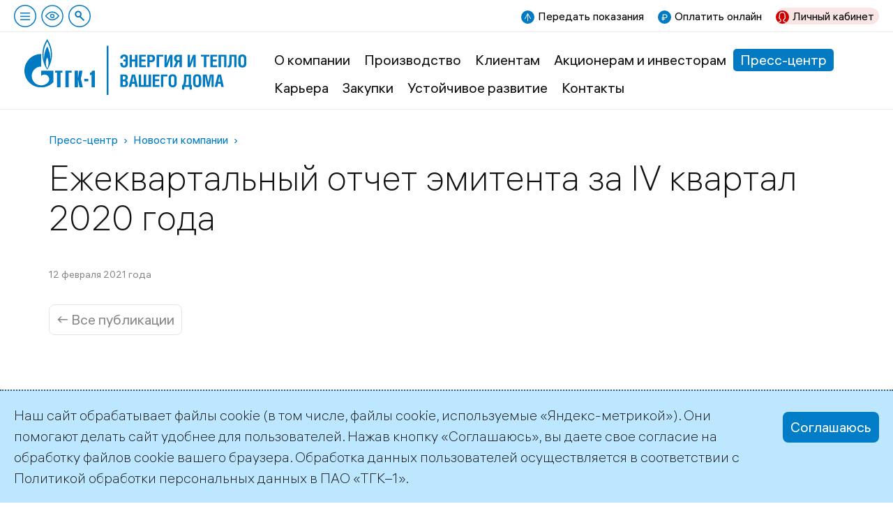

--- FILE ---
content_type: text/html; charset=utf-8
request_url: https://www.tgc1.ru/press-center/news/i/item/20874/
body_size: 6959
content:
<!DOCTYPE html>
<html lang="ru">
<head><meta name='csrf-token-name' content='x_csrftoken'/>
<meta name='csrf-token-value' content='188c2647b2f9f7284d785a22db66d496ba2ac45e3b5aa6684f0ad8cccedcc23762ea8aa45bb1a4c1'/>
<meta name='hmac-token-name' content='Ajax-Token'/>


<meta charset="utf-8">
<!-- 
	This website is powered by TYPO3 - inspiring people to share!
	TYPO3 is a free open source Content Management Framework initially created by Kasper Skaarhoj and licensed under GNU/GPL.
	TYPO3 is copyright 1998-2019 of Kasper Skaarhoj. Extensions are copyright of their respective owners.
	Information and contribution at https://typo3.org/
-->

<base href="https://www.tgc1.ru/">
<link rel="shortcut icon" href="/fileadmin/templates/default/images/favicon.svg" type="image/svg+xml">

<meta name="generator" content="TYPO3 CMS">
<meta name="viewport" content="width=device-width">
<meta name="description" content="Официальный сайт ПАО «ТГК-1» — ведущего производителя электрической и тепловой энергии в Северо-Западном регионе России">
<meta name="robots" content="index,follow">


<link rel="stylesheet" type="text/css" href="fileadmin/templates/default/css/normalize-v1.css?1715542208" media="all">
<link rel="stylesheet" type="text/css" href="fileadmin/templates/default/css/colorbox/colorbox.css?1715542245" media="all">
<link rel="stylesheet" type="text/css" href="fileadmin/templates/default/css/vendor/datepicker.css?1715542313" media="all">
<link rel="stylesheet" type="text/css" href="fileadmin/templates/default/css/commoncontent.css?1760797650" media="all">
<link rel="stylesheet" type="text/css" href="fileadmin/templates/default/css/structure.css?1718356885" media="all">
<link rel="stylesheet" type="text/css" href="fileadmin/templates/default/css/main.css?1733430941" media="all">
<link rel="stylesheet" type="text/css" href="fileadmin/templates/default/css/news.css?1754923722" media="all">
<link rel="stylesheet" type="text/css" href="fileadmin/templates/default/css/forms.css?1724506975" media="all">
<link rel="stylesheet" type="text/css" href="fileadmin/templates/default/css/special.css?1733396635" media="all">
<link rel="stylesheet" type="text/css" href="fileadmin/templates/default/css/override.css?1724589307" media="all">
<link rel="stylesheet" type="text/css" href="fileadmin/templates/default/css/temp.css?1765130756" media="all">
<link rel="stylesheet" type="text/css" href="fileadmin/templates/default/css/contrast.css?1715542207" media="all">
<link rel="stylesheet" type="text/css" href="fileadmin/templates/default/css/adaptive.css?1733914189" media="all">




<script charset="utf-8" src="/65a7856f866a0b1c44fe3831.js?1742538736862"></script>
<script src="fileadmin/templates/default/js/vendor/jquery-3.6.0.min.js?1715542265" type="text/javascript"></script>
<script src="fileadmin/templates/default/js/vendor/js.cookie-2.2.0.min.js?1715542248" type="text/javascript"></script>
<script src="fileadmin/templates/default/js/vendor/jquery-ui-1.13.2.min.js?1715542278" type="text/javascript"></script>
<script src="fileadmin/templates/default/js/jquery.ms1-slider.js?1715542209" type="text/javascript"></script>
<script src="fileadmin/templates/default/js/head.js?1731932838" type="text/javascript"></script>



<title>Ежеквартальный отчет эмитента за IV квартал 2020 года | ТГК-1</title>      <link rel="preload" href="/fileadmin/templates/default/fonts/als_hauss_light.woff2" as="font" type="font/woff2" crossorigin />
      <link rel="preload" href="/fileadmin/templates/default/fonts/als_hauss_regular.woff2" as="font" type="font/woff2" crossorigin />
      <link rel="preload" href="/fileadmin/templates/default/fonts/als_hauss_bold.woff2" as="font" type="font/woff2" crossorigin />


</head>
<body><noscript><img src="/f6ce173760a40240ef8f264dac3dd119.gif" width="0" height="0" alt="" /></noscript>


<div id="usernav"><nav class="topnav"><span id="burger-toggle-top" class="ms_toggle ico click burger-toggle zzpda-hide" ms_overlay="burger"></span><span class="ico click notext blind pda-hide" id="toggle-contrast" title="Версия для слабовидящих"></span><a class="ico click notext search pda-hide" title="Поиск по сайту" href="/search"></a></nav><div class="flex-spacer"></div><div class="hotlinks"><a href="https://lk.tgc1.ru/public/reading" target="_blank" class="send mrg pda-hide">Передать показания</a><a href="https://pay.tgc1.ru/" target="_blank" class="pay mrg">Оплатить онлайн</a><a href="https://lk.tgc1.ru/" target="_blank" class="lkfiz mrg">Личный кабинет</a></div></div><!--span id="burger-toggle-pda" class="ms_toggle ico click burger-toggle pda-show" ms_overlay="burger"></span-->
<!-- todo > grid conditions -->

<div id="main_wrap" class="container  default" page-uid="223">

	<header id="page-header">
		
<div class="logo"><a href="/"><img src="fileadmin/templates/default/images/logo-slogan.svg" alt="ТГК-1" /></a></div>
<div id="burger" class="page_overlay ms_overlay"><span class="overlay-close"></span><div class="wrap"><div class="level uid-5"><h3 class="item"><a href="about/">О компании</a></h3><div class="level uid-66"><span class="item"><a href="about/management/">Руководство</a></span></div><div class="level uid-35"><span class="item"><a href="about/history/">История компании</a></span></div><div class="level uid-36"><span class="item"><a href="about/mission/">Миссия и стратегия</a></span></div><div class="level uid-50"><span class="item"><a href="about/governance/">Корпоративное управление</a></span></div><div class="level uid-1031"><span class="item"><a href="about/legal/">Правовая информация</a></span></div><div class="level uid-1040"><span class="item"><a href="certificates/">Удостоверяющий центр</a></span></div><div class="level uid-1380"><span class="item"><a href="about/assets/">Реализация непрофильных активов</a></span></div><div class="level uid-2042"><span class="item"><a href="about/qms/">Система менеджмента качества</a></span></div><div class="level uid-2273"><span class="item"><a href="about/sistema-ehnergeticheskogo-menedzhmenta/">Система энергетического менеджмента</a></span></div><div class="level uid-2506"><span class="item"><a href="about/safety/">Производственная безопасность</a></span></div></div><div class="level uid-27"><h3 class="item"><a href="production/">Производство</a></h3><div class="level uid-37"><span class="item"><a href="production/complex/">Производственный комплекс</a></span></div><div class="level uid-1643"><span class="item"><a href="production/investment/">Инвестиционная деятельность</a></span></div><div class="level uid-39"><span class="item"><a href="production/electricity-production/">Производство электрической энергии</a></span></div><div class="level uid-40"><span class="item"><a href="production/heat-production/">Производство тепловой энергии</a></span></div><div class="level uid-44"><span class="item"><a href="production/sales-activities/">Сбытовая деятельность</a></span></div><div class="level uid-46"><span class="item"><a href="production/refurbishment/">Ремонтная программа</a></span></div><div class="level uid-2622"><span class="item"><a href="production/ozp/">Подготовка к ОЗП</a></span></div><div class="level uid-30"><span class="item"><a href="production/environment/">Охрана природы</a></span></div><div class="level uid-1392"><span class="item"><a href="production/importozameshchenie/">Импортозамещение</a></span></div><div class="level uid-2300"><span class="item"><a href="digital-solutions/">Цифровой комплекс</a></span></div><div class="level uid-2664"><span class="item"><a href="ecoenergy/">«Зеленая» энергетика</a></span></div><div class="level uid-2651"><span class="item"><a href="production/protection/">Защита энергообъектов</a></span></div></div><div class="level uid-844"><h3 class="item"><a href="clients/">Клиентам</a></h3><div class="level uid-1632"><span class="item"><a href="clients/spb/">Санкт-Петербург</a></span></div><div class="level uid-2162"><span class="item"><a href="clients/lenobl/">Ленинградская область</a></span></div><div class="level uid-2202"><span class="item"><a href="clients/apatity/">Апатиты и Кировск, Мурманская область</a></span></div><div class="level uid-2227"><span class="item"><a href="clients/karelia/">Петрозаводск, Республика Карелия</a></span></div><div class="level uid-2244"><span class="item"><a href="clients/murmansk/">Мурманск</a></span></div><div class="level uid-881"><span class="item"><a href="clients/tariffs/">Тарифы на электрическую энергию и мощность</a></span></div><div class="level uid-1768"><span class="item"><a href="clients/upravdom/">«Образцовый управдом»</a></span></div></div><div class="level uid-6"><h3 class="item"><a href="ir/">Акционерам и инвесторам</a></h3><div class="level uid-2492"><span class="item"><a href="ir/account/">Личный кабинет акционера</a></span></div><div class="level uid-283"><span class="item"><a href="ir/releases/">IR-релизы</a></span></div><div class="level uid-280"><span class="item"><a href="ir/shareholders/">Акционерный капитал</a></span></div><div class="level uid-474"><span class="item"><a href="ir/instrumenty/">Инструменты инвестора</a></span></div><div class="level uid-1431"><span class="item"><a href="ir/ratings/">Информация о рейтингах</a></span></div><div class="level uid-52"><span class="item"><a href="ir/securities/">Ценные бумаги</a></span></div><div class="level uid-51"><span class="item"><a href="ir/reports/">Отчетность</a></span></div><div class="level uid-53"><span class="item"><a href="ir/disclosure/">Обязательное раскрытие информации</a></span></div><div class="level uid-54"><span class="item"><a href="ir/information/">Информация для акционеров</a></span></div><div class="level uid-2343"><span class="item"><a href="ir/ob-aktualizacii-dannykh-v-reestre-akcionerov-pao-tgk-1/">Об актуализации данных в реестре акционеров ПАО «ТГК-1»</a></span></div><div class="level uid-284"><span class="item"><a href="ir/presentations/">Презентации</a></span></div><div class="level uid-57"><span class="item"><a href="ir/calendar/">Календарь инвестора</a></span></div><div class="level uid-56"><span class="item"><a href="ir/analysts/">Аналитическая поддержка</a></span></div><div class="level uid-58"><span class="item"><a href="ir/contacts/">Контактная информация</a></span></div><div class="level uid-244"><span class="item"><a href="ir/faq/">Часто задаваемые вопросы</a></span></div></div><div class="level uid-28"><h3 class="item"><a href="press-center/">Пресс-центр</a></h3><div class="level uid-81"><span class="item"><a href="press-center/news/">Новости компании</a></span></div><div class="level uid-1663"><span class="item"><a href="press-center/special/">Спецпроекты</a></span></div><div class="level uid-325"><span class="item"><a href="press-center/stories/">Истории</a></span></div><div class="level uid-1797"><span class="item"><a href="press-center/knigi-i-media/">Книги и медиа</a></span></div><div class="level uid-84"><span class="item"><a href="press-center/journal/">Корпоративная газета</a></span></div><div class="level uid-85"><span class="item"><a href="press-center/smi-o-nas/">СМИ о нас</a></span></div><div class="level uid-92"><span class="item"><a href="press-center/firmennyi-stil/">Фирменный стиль</a></span></div><div class="level uid-2493"><span class="item"><a href="press-center/announcement/">Объявления</a></span></div><div class="level uid-383"><span class="item"><a href="press-center/podpiska-na-publikacii/">Подписка на публикации</a></span></div><div class="level uid-90"><span class="item"><a href="press-center/contact/">Контакты</a></span></div></div><div class="level uid-302"><h3 class="item"><a href="career/">Карьера</a></h3><div class="level uid-29"><span class="item"><a href="career/job/">Работа в нашей компании</a></span></div><div class="level uid-107"><span class="item"><a href="career/social/">Социальная программа</a></span></div><div class="level uid-97"><span class="item"><a href="career/training-unit/">Учебный центр</a></span></div><div class="level uid-96"><span class="item"><a href="career/kodeks-korporativnogo-povedenija/">Кодекс корпоративного поведения</a></span></div></div><div class="level uid-10"><h3 class="item"><a href="tenders/">Закупки</a></h3><div class="level uid-104"><span class="item"><a href="tenders/program/">Программа закупок</a></span></div><div class="level uid-101"><span class="item"><a href="tenders/open/">Текущие закупки</a></span></div><div class="level uid-102"><span class="item"><a href="tenders/archive/">Архив закупок</a></span></div><div class="level uid-99"><span class="item"><a href="tenders/regulation/">Управление закупочной деятельностью</a></span></div><div class="level uid-103"><span class="item"><a href="tenders/sell/">Извещение о продажах</a></span></div></div><div class="level uid-2517"><h3 class="item"><a href="sustainability/">Устойчивое развитие</a></h3><div class="level uid-31"><span class="item"><a href="sustainability/social/">Социальная ответственность</a></span></div><div class="level uid-2518"><span class="item"><a href="sustainability/management/">Управление устойчивым развитием</a></span></div><div class="level uid-2519"><span class="item"><a href="sustainability/ratings/">Рейтинги</a></span></div><div class="level uid-2520"><span class="item"><a href="sustainability/environment/">Охрана окружающей среды</a></span></div><div class="level uid-2521"><span class="item"><a href="sustainability/people/">Люди «ТГК-1»</a></span></div><div class="level uid-2522"><span class="item"><a href="sustainability/human-rights/">Права человека</a></span></div><div class="level uid-2523"><span class="item"><a href="sustainability/safety/">Производственная безопасность</a></span></div><div class="level uid-2524"><span class="item"><a href="sustainability/risk-management/">Управление рисками</a></span></div><div class="level uid-2528"><span class="item"><a href="sustainability/enquiette/">Опрос заинтересованных сторон</a></span></div></div><div class="level uid-19"><h3 class="item"><a href="contact/">Контакты</a></h3><div class="level uid-21"><span class="item"><a href="contact/rekvizity/">Реквизиты</a></span></div></div></div></div><nav id="main-menu" class="main-menu"><a href="about/" title="О компании" data-pid=5>О компании</a><a href="production/" title="Производство" data-pid=27>Производство</a><a href="clients/" title="Клиентам" data-pid=844>Клиентам</a><a href="ir/" title="Акционерам и инвесторам" data-pid=6>Акционерам и инвесторам</a><a href="press-center/" title="Пресс-центр" data-pid=28 class="active">Пресс-центр</a><a href="career/" title="Карьера" data-pid=302>Карьера</a><a href="tenders/" title="Закупки" data-pid=10>Закупки</a><a href="sustainability/" title="Устойчивое развитие" data-pid=2517>Устойчивое развитие</a><a href="contact/" title="Контакты" data-pid=19>Контакты</a></nav><div class="flex-spacer pda-show"></div>

	</header>
	
	<div id="page-content" role="main" class="page-content inner gridpagets__1">
	
		

		<section id="content-all">

			<nav class="rootline"><span class="item"><a href="press-center/">Пресс-центр</a></span><span class="item"><a href="press-center/news/">Новости компании</a></span></nav><h1 class="mainHeader long">Ежеквартальный отчет эмитента за IV квартал 2020 года</h1>
			
			

			<!-- image -->
			
  

			<!-- image -->    

			<section id="content-main" class="content-flex">

				
  <!--TYPO3SEARCH_begin-->
  <section id="content-normal"><div class="ce ctype-list" id="c63">

<div class="news single layout-"><div class="header"><span class="date">
          12 февраля 2021 года
        </span></div><!-- image main --><!-- files and links --><!-- main text --><div class="news-text-wrap"></div><!-- image gallery --><!-- ms_usable html --><!-- content elements --><!-- related things --><div class="news-related-wrap"></div><!-- Back Link --><div class="news-backlink-wrap"><a class="button gray" href="press-center/news/">
            ← Все публикации
          </a></div></div>	



</div><div style="margin:2em 0 1em; color:#888; font-size: 13px; padding-left: 20px; border-left: 4px solid #eee; display: inline-block;"><div class="ce ctype-text" id="c7772">

<header class="ce-header layout-4 align- "><h4 class="header"><a href="press-center/contact/">Пресс-служба ТГК-1</a></h4></header><div class="ce-text"><p>+7 (812) 688-32-84<br /><a href="mailto:press@tgc1.ru">press@tgc1.ru</a></p></div>	



</div></div></section>
  <!--TYPO3SEARCH_end-->


				
  

   
			</section>

			<!-- bottom -->    
			
			<!-- bottom -->

			

		</section>

	</div>

	<footer id="page-footer"><div class="copyright">©2026 ПАО «ТГК–1»</div><div class="aside"><div class="social">      <a href="https://vk.com/tgc1ru" target="_blank"><img src="fileadmin/templates/default/images/ico-vk.svg" /></a>
      <a href="https://www.youtube.com/channel/UCAT4tb4ZD_V-4GC-Sk9I41w" target="_blank"><img src="fileadmin/templates/default/images/ico-youtube.svg" /></a>
      <a href="https://t.me/tgc1_energy" target="_blank"><img src="fileadmin/templates/default/images/ico-telegram.svg" /></a></div><div class="address">      <a href="mailto:office@tgc1.ru">office@tgc1.ru</a></div></div></footer>

</div><!-- Yandex.Metrika counter -->
<script type="text/javascript" >
   (function(m,e,t,r,i,k,a){m[i]=m[i]||function(){(m[i].a=m[i].a||[]).push(arguments)};
   m[i].l=1*new Date();k=e.createElement(t),a=e.getElementsByTagName(t)[0],k.async=1,k.src=r,a.parentNode.insertBefore(k,a)})
   (window, document, "script", "https://mc.yandex.ru/metrika/tag.js", "ym");
   ym(45016366, "init", {
        clickmap:true,
        trackLinks:true,
        accurateTrackBounce:true,
        webvisor:false
   });
</script>
<noscript><div><img src="https://mc.yandex.ru/watch/45016366" style="position:absolute; left:-9999px;" alt="" /></div></noscript>
<!-- /Yandex.Metrika counter -->  <div id="cookieagreement" class="ms_cookies_show ms_flash">
    <div class="wrap">
      <div>
Наш сайт обрабатывает файлы cookie (в том числе, файлы cookie, используемые «Яндекс-метрикой»). Они помогают делать сайт удобнее для пользователей. Нажав кнопку «Соглашаюсь», вы даете свое согласие на обработку файлов cookie вашего браузера. Обработка данных пользователей осуществляется в соответствии с  <a href="/fileadmin/politika-obrabotki-personalnyh-dannyh-PAO-TGK-1.pdf" target="_blank">Политикой обработки персональных данных</a> в ПАО «ТГК–1».</div>
    </div>
    <span class="button solid blue close">Соглашаюсь</span>    
  </div>

<script src="fileadmin/templates/default/js/vendor/jquery.colorbox.min.js?1715542295" type="text/javascript"></script>
<script src="fileadmin/templates/default/js/vendor/jquery.colorbox-ru.js?1715542279" type="text/javascript"></script>
<script src="fileadmin/templates/default/js/ms-lemmon-slider.js?1731932740" type="text/javascript"></script>
<script src="fileadmin/templates/default/js/vendor/jquery.validate.min.js?1715542237" type="text/javascript"></script>
<script src="fileadmin/templates/default/js/vendor/fileupload/jquery.iframe-transport.js?1715542330" type="text/javascript"></script>
<script src="fileadmin/templates/default/js/vendor/fileupload/jquery.fileupload.js?1715542328" type="text/javascript"></script>
<script src="fileadmin/templates/default/js/vendor/fileupload/jquery.fileupload-process.js?1715542329" type="text/javascript"></script>
<script src="fileadmin/templates/default/js/vendor/fileupload/jquery.fileupload-validate.js?1715542325" type="text/javascript"></script>
<script src="fileadmin/templates/default/js/vendor/datepicker-air.js?1715542266" type="text/javascript"></script>
<script src="fileadmin/templates/default/js/ms-datepicker.js?1715542232" type="text/javascript"></script>
<script src="fileadmin/templates/default/js/vendor/spin-1.2.7.min.js?1715542303" type="text/javascript"></script>
<script src="fileadmin/templates/default/js/vendor/iframe/iframeResizer.min.js?1715542334" type="text/javascript"></script>
<script src="fileadmin/templates/default/js/ms-ajax.js?1715542228" type="text/javascript"></script>
<script src="fileadmin/templates/default/js/main.js?1733430915" type="text/javascript"></script>
<script src="fileadmin/templates/default/js/special.js?1733396696" type="text/javascript"></script>
<script src="fileadmin/templates/default/js/user.js?1715542207" type="text/javascript"></script>



</body>
</html>

--- FILE ---
content_type: text/css
request_url: https://www.tgc1.ru/fileadmin/templates/default/css/news.css?1754923722
body_size: 2118
content:
                    /* General */
.news span.date, .news span.category, .news span.author, .news span.istopnews
{
  font-size: var(--tiny);
  margin-right: 1em;
  color:#888; 
  font-weight:500;
}


.news span.category {color:var(--blue);}
.news span.tag.istopnews {
  background:rgba(204,0,0,0.1);
  color:rgba(204,0,0,1);
}

.no-news-found {
  font-size:var(--tiny);
  color:#888;
  margin:0 0 1em;
}

                    /* List */

.news.list .item .info {
  line-height:1.2;
  margin:0 0 0.3em;
}

.news.list .item {
  padding:0;
  margin:0 0 1em;
  overflow:hidden;
  position:relative;
}

.news.list[class*="cols-"] .item {padding-left:17.5px; padding-right:17.5px;}

.news.list .item h3 {
  line-height: 1.5;
  margin:0 0 0.3em;
  max-width:1000px;
}

.news.list .item h3 a {
  border:none;
}

.news.list .item .image-thumbnail {
    margin: 20px 0;
}

.news .news-teaser {
    font-size: var(--subheader);
    line-height: 1.4;
}

.news.list .news-teaser {
    font-size: 1rem;
    max-width:600px;
}
 

  /* cols */
.list-wrap[class*='cols-'] > .item {
  padding: 0 17.5px;
  margin: 0 0 30px;  
}

.news.list.layout-light h3,
.news.list.layout-ms_news_jobs_latest h3
{
  font-size:1rem;
  font-weight:300;
}


.news.list.layout-ms_news_jobs_latest span.date {display:none;}


                  /* single */
.news.single {
  position:relative;
  overflow:hidden;
  
  margin:0 0 50px;
}                  

.news.single h2.news-title {
  font-size: var(--h2);
  line-height: 1.3;
  font-weight: 300;
  margin: 0 0 0.2em;
}                  

.news.single .header {
  margin:0 0 1em;
}

.news.single .news-img-0 {
  margin:0 0 1em;
}

.news.single .image-main {
  margin:0 0 35px;
}

.news.single .image-main img {
  max-width:100%;
  /*max-height:30vh;*/
  height:auto;
  width:auto;
}

.news .image-caption {
  font-size:var(--tiny);
  color:#888;
}

.news.single .files-and-links {
  position:relative !important;
  width:30%;
  min-width:300px;
  float:right;
  padding:0 0 35px 35px;
  z-index:5;
}

.news.single .news-related-files {
  padding:1em 1em 1px;
  background:#f2f3f4;
}

.news.single iframe {
  display:block;
  margin:0 0 30px;
}

                  /* amenu */
.news-amenu {
  position:relative;
  overflow:hidden;
  margin: 0 0 35px;
  
  display: -ms-flexbox;  
  -ms-flex-wrap: wrap;
  
  display:flex;
  flex-wrap:wrap;
  flex-direction:row;
}   

aside .news-amenu {display:block;}

.news-amenu h3.year {
/*   display:inline-block; */
  margin:0 0.5em 0.5em 0;
  font-size:1rem;
  font-weight:bolder;
  
  flex: 0 0 auto;
}

.news-amenu .months {
  order:99;
  flex: 0 0 100%;
}

.news-amenu span.month {
  display:inline-block;
  margin:0 0.5em 0.5em 0;  
}

.news-amenu h3.year.active {
    line-height:1;
    padding: 0.2em 0.3em;
    color: #fff;
    background: rgba(3,122,193,1);
    border-radius: 5px;
}
.news-amenu span.month.active {
  line-height:1;
    padding: 0.2em 0.3em;
    color: #fff;
    font-weight:500;
    background: rgba(3,122,193,1);
    border-radius: 5px;
}
.news-amenu span.month.active .value
{color:rgba(255,255,255,0.5);}

.news-amenu span.month .value {color:#888; font-size: var(--tiny);}

                /*news:paginator aka browse*/
ul.f3-widget-paginator, ul.tx-indexedsearch-browsebox {
  padding:0 !important;
  list-style:none;
  margin:0;
  color:#888;
}

ul.f3-widget-paginator li, ul.tx-indexedsearch-browsebox li {
  display:inline-block;
  padding:0.3em 0.5em !important;
  line-height:1;
  margin:0 0 0.5em;
  background:none !important;
}

ul.f3-widget-paginator li.current, ul.tx-indexedsearch-browsebox li.tx-indexedsearch-browselist-currentPage {
  background: #e9f2f8 !important;
}
                /* subscription */
form .newsCategories .level .level {padding-left:35px;}
form .newsCategories .field.checkbox label {font-weight:500;}
form .newsCategories .field.checkbox input[type="checkbox"] {order:-1;}
form .newsCategories .field.checkbox.disabled {display:none;}
                
                /* category tree */
.news-category-tree {
  font-size:var(--small);
  font-weight:400;
  max-height:1000px;
  overflow-y:auto;
}                
.news-category-tree li {
  padding:0;
  background:none;
}

.news-category-tree li:before {display:none;}

.news-category-tree li a {
  border:none;
}

.news-category-tree li a.active {font-weight:bolder;}
.news-category-tree li a.active:before {
  content:'x';
  color: #fff;
    margin-right: 0.5em;
    vertical-align: middle;
    line-height: 1em;
    display: inline-block;
    background: #c00;
    width: 1em;
    height: 1em;
    border-radius: 0.5em;
    text-align: center;
    font-weight: normal;
    font-size: 0.8em;  
}

          /* special > highlight / etc */
          
.news.list.layout-highlight .item {

}

.news.list.layout-highlight .item > .wrap, 
.news.list.layout-estafeta .item > .wrap
{
  height:100%;
  border-radius:10px;
  padding:0;
  overflow:hidden;
  position:relative;
  border:solid 1px #ddd;    
  
  display: flex;
    flex-direction: column;
}

.news.list.layout-highlight .item .image-thumbnail,
.news.list.layout-estafeta .item .image-thumbnail
{
  position:relative;
  overflow:hidden;
  padding:0; float:none;
  margin:0;
  
  /*height:200px;*/
}

.news.list.layout-highlight .item .image-thumbnail img,
.news.list.layout-estafeta .item .image-thumbnail img
{
  width:100%;
  height:auto;
}

.news.list.layout-highlight .item .body,
.news.list.layout-estafeta .item .body
{
  display:flex;
  flex-direction:column;
  padding:10px 20px 20px;
  flex-grow:1;
}

.news.list.layout-highlight .item .body > .top {flex-grow:1;}

.news.list.layout-highlight h3 {
  margin:0.1em 0 0.5em;
  line-height:1.45;
  font-weight:300;  
}

          /* special > cover */
.news.list.layout-cover {
  margin-top:0.7em;
  font-weight:300;
}      

.news.list.layout-cover .item a.wrap {
  min-height:300px;
}

.news.list.layout-cover .item a.wrap {
  justify-content:space-between;    
}

.news.list.layout-cover .item a.wrap .body h3 {
  color:#fff;
  margin:0;
  font-size:var(--h2);
  line-height:1.3;
}

.news.list.layout-cover .item a.wrap .body .news-teaser {
  font-size:var(--small);
  font-weight:500;
  color:#fff;
  margin:5px 0 0;
}

.news.list.layout-cover .date {
  display:inline-block;
  font-size:var(--tiny);
  font-weight:500;
  color:#fff;
  background:#000;
  border-radius:5px;
  padding:0px 5px;
}

 



--- FILE ---
content_type: text/css
request_url: https://www.tgc1.ru/fileadmin/templates/default/css/adaptive.css?1733914189
body_size: 3087
content:
 

          /* end 950 — 1150 */

            /*  < 800 */

@media 
  screen and (max-width: 800px) and (-webkit-min-device-pixel-ratio: 2),
  screen and (max-width: 800px) and (-webkit-max-device-pixel-ratio: 1)
{

/* basics */
.pda-show {display:block !important;}
.pda-hide {display:none !important;}

            /* text */
h1, h2, h3, h4 {
   hyphens:auto;
}

#content-normal > .ce > .ce-text,
#content-normal > .ce > .ce-textpic > .ce-bodytext,
#content-normal > .ce > .ce-textpic > .bodytext,
#content-normal > .ce > .ce-textpic .imageswrap.cols-1,
div.side-header header,
div.side-header header + div
{
  max-width:none;
  min-width:0;
  width:auto !important;
}


:root {
  --h1:10vw;
  --h1long:9vw;
  --h2:8vw;
  --h3:6vw;
  --h4:1rem;
  --h5:16px;
  
  --subheader:6.5vw;
  --small:16px;
  --tiny:14px;
  
  --paddingDefault:20px;
}


h1.mainHeader, h1.mainHeader.long, h1 {
  line-height:1.2;
  hyphens:auto;
}


header#content-header p.subtitle,
{
/*  font-size:1rem; */
  line-height:1.3;
  margin-top:0.4em;
}

.page-abstract,
.news .news-teaser
{
/*  font-size:1.2rem;*/
}

div.factoid h3, div.factoid h2, .figure .number
{font-size:7vw;}

iframe {max-width:100%;}

            /* structure and main nav */


body {
  min-width:0;
  max-width:none;
  width:100vw;
  height:100vh;
  
  padding-top:50px;
}

body #usernav {
  height:50px;
  padding:5px 10px;
  top:0; left:0; right:0;
  position:fixed;
  z-index:12;
  background:#fff;
  overflow:hidden;
  
  white-space: nowrap;
}

#usernav .topnav {order:99;}

#usernav .hotlinks {overflow-x:auto; order:-1;}
#usernav .hotlinks > a {
  margin:0 5px 0 0;
}

#usernav .hotlinks .lkfiz {order:-1;}

#page-header {
  padding:5px 20px;
  width:100vw;
}


#page-header div.logo {
  height:70px;
  margin: 0;
  padding:0;
  flex:0 0 auto;
  margin-right:35px;
  max-width:none;
  max-height:none;
}


#page-header .aside {
  overflow-x:auto;
}



.homepage #page-content {padding:0; display:block;}

.page-content, #page-content.inner,
.homepage #page-content > section,
.homepage #content-bottom
{
  display:block;
  padding:var(--paddingDefault);
}

#page-content.inner #content-all {
  flex-flow:column nowrap;  
}

section.content-flex {flex-flow:column nowrap;}
#page-content.inner #content-right {flex: 0 0 auto; width: auto; padding:0;}

            


              /* main nav */
#page-header nav#main-menu {display:none;}



#page-header .pda-scroll-wrap {
  display:block;
  position:absolute;
  z-index:101;
  top:0;left:0;right:0;
  height:2px;
}

#page-header .pda-scroll-wrap .scroll {
  position:absolute;
  left:0;
  height:100%;
  width:0;
  background:#61B3FF;
}

.homepage #page-header .pda-scroll-wrap {display:none;}


nav.directory {font-size:var(--small);}

nav.rootline {
    white-space: nowrap;
    overflow-x: auto;
}

/* footer */
#page-footer {
  display:block;
  padding:var(--paddingDefault);
}

#page-footer > div {margin:0 0 1rem;}

#page-footer .social {text-align:left;}


        /* inner */

nav.rootline span.item {margin-bottom:0.5em;}


              /* page_overlays > burger and search */
.page_overlay {
  padding:0;  
}            

.page_overlay > .wrap {
  padding:var(--paddingDefault);
  height:auto;
}

.page_overlay .overlay-close {
  left:auto;
  right:10px;
  top:5px;
}

/* burger */
#burger-toggle-top {margin:0 0 0 5px !important;}

/*
#burger-toggle-pda {
  z-index:10;
  position:fixed;
  bottom:16px;
  right:10px;
    width: 38px;
    height: 38px;  
    background-image:url(../images/ico-burger-outline.svg);
}
*/

.page_overlay#burger > .wrap {
  display:block;
}

.page_overlay#burger > .wrap > * {
  padding:0;
  margin:0 0 var(--paddingDefault);
  width:auto;
}

.page_overlay#burger h3.item {font-size:1rem; font-weight:400; }

.page_overlay#burger span.item {margin: 0 0 0.5em; font-size: 0.85rem;}



.ms_flash.visible {display:block;}
.ms_flash > .wrap {padding:0 0 25px 0;}


            /* common elements */

section > .bg,
section > .bg2,
{margin-left:-20px; margin-right:-20px;}

.col {
  display:block;
  width:100% !important;
  padding:0 !important;
}

[class*='cols-'],
form div[class*='cols-'],
.flex-row,
.flex-row.padding,
.flexwrap,
.flex-wrap
{margin:0; display:block;}

[class*='cols-'] > div,
form div.cols-3 > .field,
.flexwrap > div,
.flex-row.padding > *,
.news.list[class*='cols-'] > .item
{padding:0; margin:0 0 35px; width:auto;}

.table-wrap {overflow-x:auto;}

div.highlight-block {padding-left:20px;}

.tooltip-popup.active {
  width:100%;
  left:0 !important;
  max-width:90vw;
}

.flex {
  flex-basis:100% !important;
  width:auto !important;
}

div.side-header {margin:0;}
div.side-header .ce {display:block;}
div.side-header header {padding:0;}

.ce-msusable-records {display:block;}
.ce-msusable-records > .item {min-height:0 !important;}

.ce-textpic.ce-right.ce-intext .imageswrap {
  padding:0;
  float:none;
  text-align:left;
  padding:0 !important;
}

.ce-textpic.ce-intext .ce-bodytext {padding:0 !important;} 
.ce-textpic.ce-left.ce-intext,
.ce-textpic.ce-right.ce-intext
{display:block;}

.ce-textpic.ce-left.ce-intext .imageswrap,
.ce-textpic.ce-right.ce-intext .imageswrap
{
  max-width:100% !important;
  padding:0;
}

.ce-textpic.ce-intext .ce-bodytext {padding:0 !important;} 

.block-beforeAside,
.block-aside 
{
  display:block;
  width:auto;
  margin:0 0 1rem;
  padding:0;
}
  


            /* news */
.list-wrap[class*='cols-'] > .item {padding:0;}

.news-amenu .months {
  white-space: nowrap;
    overflow-x: auto;
}


            /* msusable */  


            /* section_cover */    
.section_cover > .wrap,
.section_cover.topbg > .wrap > *
{display:block; padding:var(--paddingDefault) !important;}    
      
.section_cover > .wrap > * {padding:0 !important; margin:0 0 35px;}          
.section_cover.topbg > .wrap {padding:0 !important;}

            /* frontpage */    
.homepage section#intro {
  display:block;
  height:auto !important;
  min-height:0;
  max-height:none;
  background:none;
}

.homepage section#intro:after {display:none;}


.homepage section#intro .dotted_menu.dark {color:#000;}
.homepage section#intro .dotted_menu.dark .item a {border-color:#000;}

.msVerticalSlider.frontpage {
  height: 60vh !important;
  margin:0 0 35px;
}


.msVerticalSlider .slide {padding-right:var(--paddingDefault);}
.msVerticalSlider .slide > .content {max-width:none;}

.msVerticalSlider .slide:before {
  height:100%;
  top:0;
  background:rgba(0,0,0,0.5);
}

.msVerticalSlider .slide h2 {font-size:var(--h1); margin:0 0 20px; hyphens:auto;}


section#intro .dotted_menu,
.homepage section#intro .dotted_menu {
  position:relative;
  bottom:auto; left:auto; right:auto;
  padding:0 20px 20px;
}

section#intro .dotted_menu > .wrap {
  display:block;
  margin:0;
}

section#intro .dotted_menu > .wrap > * {padding:0;}
section#intro .dotted_menu .title {padding:0; margin:0 0 20px;}
section#intro .dotted_menu .item a {margin:0 0 10px;}



            /* section#intro */            
section#intro {
/*  display:block;*/
  min-height:0;
  max-height:none;
  height:auto;
  
  min-height:70vh; 
}

body section#intro > .content {
  padding:var(--paddingDefault);
  display:block;
}

section#intro > .content > .aside {padding:0;}


          /* supertop (clients menu) */
#supertop {overflow-x:auto;}
#supertop div.clients.dotted_menu {font-size:16px;}
#supertop div.clients.dotted_menu .item {width:}
#supertop div.clients.dotted_menu .item.active {order:-1;}
#supertop div.clients.dotted_menu .item a {width:60vw;}

          /* .introbg_overlay */
.introbg_overlay:before {opacity:0.5;}


            /* slider */
.ms1slider.main .ms1slider__slide .wrap {
  justify-content: center;
  /*
    background-size: 20vh !important;
    background-position: 10px 0px !important;
    */
    background-image:none !important;
  
}
.ms1slider.main .ms1slider__slide .wrap > .main {
    padding: 20px;
    width: auto;
    min-width: 0px;
}

.ms1slider__ears {
  top:auto;
  bottom:0;
    margin: 0px;
    width: 40px;
    height: 40px;
    background-color:rgba(0,0,0,0.5);
  background-size:10px !important;
}

.ms1slider__points {
  right:50px;
  left:auto;
}

.ms1slider.main h2 {
  font-size:10vw; 
  line-height:1.15;
}

.ms1slider h2 a span:after {
  height:1em;
  width:1em;
}

.ms1slider.main p {
  font-size:0.85rem;
}
 
/* end */

}


          /* end < 650 */


          
              /* 650 + */
@media screen and (min-width: 800px) and (max-width:1200px)
{     
  .homepage #content-bottom .bg .ce-msusable-records.template-service > .item {
    min-height:0;
    margin:0 0 20px;
  }
  
  .homepage .ce-msusable-records.cols-2.template-service {
    display:block;
  }
}


            /* < 1200 */
@media screen and (min-width: 1200px) 
{        
  div.factoid h3, div.factoid h2, .figure .number
  {font-size:36px;}
  
}            

            /* < 1450 */
@media screen and (min-width: 1450px) 
{        
  div.factoid h3, div.factoid h2, .figure .number
  {font-size:44px;}
}            

       
            
            



--- FILE ---
content_type: application/javascript; charset=utf-8
request_url: https://www.tgc1.ru/fileadmin/templates/default/js/jquery.ms1-slider.js?1715542209
body_size: 1231
content:
jQuery(function($) {
	'use strict';

	$.fn.ms1slider = function(opts) {
		var globalOpts = $.extend({
			delay: 7000, // ms
			duration: 500,
			autoplay: true,
			points: true,
			ears: true
		}, opts || {});

		return $(this).each(function() {
			var classBlock = 'ms1slider',
				classSlide = classBlock + '__slide',
				classPoints = classBlock + '__points',
				classPoint = classBlock + '__point',
				classEars = classBlock + '__ears',
				classEarsLeft = classEars + '_left',
				classEarsRight = classEars + '_right',
				classSelected = 'selected';

			var _this = $(this),
				_inner = $('<div>'),
				_points = $('<div>').addClass(classPoints), _pointsItems,
				_earLeft = $('<div>').addClass(classEars + ' ' + classEarsLeft).data('dir', -1),
				_earRight = $('<div>').addClass(classEars + ' ' + classEarsRight).data('dir', 1),
				_ears = _earLeft.add(_earRight),
				_slides = $('.' + classSlide, _this);

			var opts = $.extend({}, globalOpts, _this.data()),
				width = _this.width(),
				length = _slides.length,
				timer = null,
				position = 0,
				isAnimated = false;

			// Sets inner container styles
			_inner
				.css({
					position: 'relative',
					width: width * length,
					height: _this.height()
				})
				.appendTo(_this);

			// Wraps all slides in container
			_slides.each(function(idx) {
				$('<span>')
					.addClass(classPoint)
					.appendTo(_points);

				$(this)
					.css({
						left: width * idx,
						width: width
					})
					.appendTo(_inner);
			});

			// Adds points
			if ( opts.points ) {
				_pointsItems = $('.' + classPoint, _points);
				_pointsItems
					.eq(0)
					.addClass(classSelected);
				_this.append(_points);
			}

			// Adds ears
			if ( opts.ears ) {
				_ears.appendTo(_this);
			}

			// Auto scroll
			if ( opts.autoplay ) {
				timer = setInterval(function() {
					_earRight.trigger('shownext');
				}, opts.delay);
			}

			// Slides animation
			_ears.bind('click shownext', function(e) {
				if ( isAnimated ) {
					return;
				}

				if ( e.type === 'click' ) {
					clearInterval(timer);
				}

				var	dir = $(this).data('dir');

				position += dir;
				isAnimated = true;
				_slides = $('.' + classSlide, _this);

				if ( _pointsItems ) {
					_pointsItems
						.removeClass(classSelected)
						.eq(position % length)
						.addClass(classSelected);
				}

				if ( dir < 0 ) {
					_slides
						.last()
						.css('left', position * width)
						.prependTo(_inner);
				}

				_inner.animate({
					marginLeft: -width * position
				}, opts.duration, 'swing', function() {
					if ( dir > 0 ) {
						_slides
							.first()
							.css('left', (length + position - 1) * width)
							.appendTo(_inner);
					}
					isAnimated = false;
				});
			});

			// Swipe support
			if ( _this.swipe ) {
				_this.swipe({
					triggerOnTouchEnd : true,
					allowPageScroll: 'vertical',
					swipe: function(e, dir) {
						if ( dir === 'left' ) {
							_earRight.triggerHandler('click');
						} else if ( dir === 'right' ) {
							_earLeft.triggerHandler('click');
						}
					}
				});
			}
		});
	};

	// Auto init
	$('.ms1slider').ms1slider();
});


--- FILE ---
content_type: application/x-javascript
request_url: https://www.tgc1.ru/65a7856f866a0b1c44fe3831.js?1742538736862
body_size: 68251
content:
!function(e,t){"object"==typeof exports&&"undefined"!=typeof module?t(exports):"function"==typeof define&&define.amd?define(["exports"],t):t(e.acorn=e.acorn||{})}(this,function(e){"use strict";function t(e,t){for(var r=65536,i=0;i<t.length;i+=2){if(r+=t[i],r>e)return!1;if(r+=t[i+1],r>=e)return!0}}function r(e,r){return e<65?36===e:e<91||(e<97?95===e:e<123||(e<=65535?e>=170&&S.test(String.fromCharCode(e)):r!==!1&&t(e,T)))}function i(e,r){return e<48?36===e:e<58||!(e<65)&&(e<91||(e<97?95===e:e<123||(e<=65535?e>=170&&D.test(String.fromCharCode(e)):r!==!1&&(t(e,T)||t(e,k)))))}function s(e,t){return new C(e,{beforeExpr:!0,binop:t})}function n(e,t){return void 0===t&&(t={}),t.keyword=e,O[e]=new C(e,t)}function a(e){return 10===e||13===e||8232===e||8233==e}function o(e){return"[object Array]"===Object.prototype.toString.call(e)}function c(e,t){return Object.prototype.hasOwnProperty.call(e,t)}function u(e,t){for(var r=1,i=0;;){q.lastIndex=i;var s=q.exec(e);if(!(s&&s.index<t))return new B(r,t-i);++r,i=s.index+s[0].length}}function l(e){var t={};for(var r in P)t[r]=e&&c(e,r)?e[r]:P[r];if(null==t.allowReserved&&(t.allowReserved=t.ecmaVersion<5),o(t.onToken)){var i=t.onToken;t.onToken=function(e){return i.push(e)}}return o(t.onComment)&&(t.onComment=p(t,t.onComment)),t}function p(e,t){return function(r,i,s,n,a,o){var c={type:r?"Block":"Line",value:i,start:s,end:n};e.locations&&(c.loc=new M(this,a,o)),e.ranges&&(c.range=[s,n]),t.push(c)}}function h(e){return new RegExp("^("+e.replace(/ /g,"|")+")$")}function d(e,t,r,i){return e.type=t,e.end=r,this.options.locations&&(e.loc.end=i),this.options.ranges&&(e.range[1]=r),e}function f(e,t,r,i){try{return new RegExp(e,t)}catch(e){if(void 0!==r)throw e instanceof SyntaxError&&i.raise(r,"Error parsing regular expression: "+e.message),e}}function m(e){return e<=65535?String.fromCharCode(e):(e-=65536,String.fromCharCode((e>>10)+55296,(1023&e)+56320))}function g(e,t){return new U(t,e).parse()}function b(e,t,r){var i=new U(r,e,t);return i.nextToken(),i.parseExpression()}function v(e,t){return new U(t,e)}var y={3:"abstract boolean byte char class double enum export extends final float goto implements import int interface long native package private protected public short static super synchronized throws transient volatile",5:"class enum extends super const export import",6:"enum",7:"enum",strict:"implements interface let package private protected public static yield",strictBind:"eval arguments"},E="break case catch continue debugger default do else finally for function if return switch throw try var while with null true false instanceof typeof void delete new in this",x={5:E,6:E+" const class extends export import super"},w="\xaa\xb5\xba\xc0-\xd6\xd8-\xf6\xf8-\u02c1\u02c6-\u02d1\u02e0-\u02e4\u02ec\u02ee\u0370-\u0374\u0376\u0377\u037a-\u037d\u037f\u0386\u0388-\u038a\u038c\u038e-\u03a1\u03a3-\u03f5\u03f7-\u0481\u048a-\u052f\u0531-\u0556\u0559\u0561-\u0587\u05d0-\u05ea\u05f0-\u05f2\u0620-\u064a\u066e\u066f\u0671-\u06d3\u06d5\u06e5\u06e6\u06ee\u06ef\u06fa-\u06fc\u06ff\u0710\u0712-\u072f\u074d-\u07a5\u07b1\u07ca-\u07ea\u07f4\u07f5\u07fa\u0800-\u0815\u081a\u0824\u0828\u0840-\u0858\u08a0-\u08b4\u08b6-\u08bd\u0904-\u0939\u093d\u0950\u0958-\u0961\u0971-\u0980\u0985-\u098c\u098f\u0990\u0993-\u09a8\u09aa-\u09b0\u09b2\u09b6-\u09b9\u09bd\u09ce\u09dc\u09dd\u09df-\u09e1\u09f0\u09f1\u0a05-\u0a0a\u0a0f\u0a10\u0a13-\u0a28\u0a2a-\u0a30\u0a32\u0a33\u0a35\u0a36\u0a38\u0a39\u0a59-\u0a5c\u0a5e\u0a72-\u0a74\u0a85-\u0a8d\u0a8f-\u0a91\u0a93-\u0aa8\u0aaa-\u0ab0\u0ab2\u0ab3\u0ab5-\u0ab9\u0abd\u0ad0\u0ae0\u0ae1\u0af9\u0b05-\u0b0c\u0b0f\u0b10\u0b13-\u0b28\u0b2a-\u0b30\u0b32\u0b33\u0b35-\u0b39\u0b3d\u0b5c\u0b5d\u0b5f-\u0b61\u0b71\u0b83\u0b85-\u0b8a\u0b8e-\u0b90\u0b92-\u0b95\u0b99\u0b9a\u0b9c\u0b9e\u0b9f\u0ba3\u0ba4\u0ba8-\u0baa\u0bae-\u0bb9\u0bd0\u0c05-\u0c0c\u0c0e-\u0c10\u0c12-\u0c28\u0c2a-\u0c39\u0c3d\u0c58-\u0c5a\u0c60\u0c61\u0c80\u0c85-\u0c8c\u0c8e-\u0c90\u0c92-\u0ca8\u0caa-\u0cb3\u0cb5-\u0cb9\u0cbd\u0cde\u0ce0\u0ce1\u0cf1\u0cf2\u0d05-\u0d0c\u0d0e-\u0d10\u0d12-\u0d3a\u0d3d\u0d4e\u0d54-\u0d56\u0d5f-\u0d61\u0d7a-\u0d7f\u0d85-\u0d96\u0d9a-\u0db1\u0db3-\u0dbb\u0dbd\u0dc0-\u0dc6\u0e01-\u0e30\u0e32\u0e33\u0e40-\u0e46\u0e81\u0e82\u0e84\u0e87\u0e88\u0e8a\u0e8d\u0e94-\u0e97\u0e99-\u0e9f\u0ea1-\u0ea3\u0ea5\u0ea7\u0eaa\u0eab\u0ead-\u0eb0\u0eb2\u0eb3\u0ebd\u0ec0-\u0ec4\u0ec6\u0edc-\u0edf\u0f00\u0f40-\u0f47\u0f49-\u0f6c\u0f88-\u0f8c\u1000-\u102a\u103f\u1050-\u1055\u105a-\u105d\u1061\u1065\u1066\u106e-\u1070\u1075-\u1081\u108e\u10a0-\u10c5\u10c7\u10cd\u10d0-\u10fa\u10fc-\u1248\u124a-\u124d\u1250-\u1256\u1258\u125a-\u125d\u1260-\u1288\u128a-\u128d\u1290-\u12b0\u12b2-\u12b5\u12b8-\u12be\u12c0\u12c2-\u12c5\u12c8-\u12d6\u12d8-\u1310\u1312-\u1315\u1318-\u135a\u1380-\u138f\u13a0-\u13f5\u13f8-\u13fd\u1401-\u166c\u166f-\u167f\u1681-\u169a\u16a0-\u16ea\u16ee-\u16f8\u1700-\u170c\u170e-\u1711\u1720-\u1731\u1740-\u1751\u1760-\u176c\u176e-\u1770\u1780-\u17b3\u17d7\u17dc\u1820-\u1877\u1880-\u18a8\u18aa\u18b0-\u18f5\u1900-\u191e\u1950-\u196d\u1970-\u1974\u1980-\u19ab\u19b0-\u19c9\u1a00-\u1a16\u1a20-\u1a54\u1aa7\u1b05-\u1b33\u1b45-\u1b4b\u1b83-\u1ba0\u1bae\u1baf\u1bba-\u1be5\u1c00-\u1c23\u1c4d-\u1c4f\u1c5a-\u1c7d\u1c80-\u1c88\u1ce9-\u1cec\u1cee-\u1cf1\u1cf5\u1cf6\u1d00-\u1dbf\u1e00-\u1f15\u1f18-\u1f1d\u1f20-\u1f45\u1f48-\u1f4d\u1f50-\u1f57\u1f59\u1f5b\u1f5d\u1f5f-\u1f7d\u1f80-\u1fb4\u1fb6-\u1fbc\u1fbe\u1fc2-\u1fc4\u1fc6-\u1fcc\u1fd0-\u1fd3\u1fd6-\u1fdb\u1fe0-\u1fec\u1ff2-\u1ff4\u1ff6-\u1ffc\u2071\u207f\u2090-\u209c\u2102\u2107\u210a-\u2113\u2115\u2118-\u211d\u2124\u2126\u2128\u212a-\u2139\u213c-\u213f\u2145-\u2149\u214e\u2160-\u2188\u2c00-\u2c2e\u2c30-\u2c5e\u2c60-\u2ce4\u2ceb-\u2cee\u2cf2\u2cf3\u2d00-\u2d25\u2d27\u2d2d\u2d30-\u2d67\u2d6f\u2d80-\u2d96\u2da0-\u2da6\u2da8-\u2dae\u2db0-\u2db6\u2db8-\u2dbe\u2dc0-\u2dc6\u2dc8-\u2dce\u2dd0-\u2dd6\u2dd8-\u2dde\u3005-\u3007\u3021-\u3029\u3031-\u3035\u3038-\u303c\u3041-\u3096\u309b-\u309f\u30a1-\u30fa\u30fc-\u30ff\u3105-\u312d\u3131-\u318e\u31a0-\u31ba\u31f0-\u31ff\u3400-\u4db5\u4e00-\u9fd5\ua000-\ua48c\ua4d0-\ua4fd\ua500-\ua60c\ua610-\ua61f\ua62a\ua62b\ua640-\ua66e\ua67f-\ua69d\ua6a0-\ua6ef\ua717-\ua71f\ua722-\ua788\ua78b-\ua7ae\ua7b0-\ua7b7\ua7f7-\ua801\ua803-\ua805\ua807-\ua80a\ua80c-\ua822\ua840-\ua873\ua882-\ua8b3\ua8f2-\ua8f7\ua8fb\ua8fd\ua90a-\ua925\ua930-\ua946\ua960-\ua97c\ua984-\ua9b2\ua9cf\ua9e0-\ua9e4\ua9e6-\ua9ef\ua9fa-\ua9fe\uaa00-\uaa28\uaa40-\uaa42\uaa44-\uaa4b\uaa60-\uaa76\uaa7a\uaa7e-\uaaaf\uaab1\uaab5\uaab6\uaab9-\uaabd\uaac0\uaac2\uaadb-\uaadd\uaae0-\uaaea\uaaf2-\uaaf4\uab01-\uab06\uab09-\uab0e\uab11-\uab16\uab20-\uab26\uab28-\uab2e\uab30-\uab5a\uab5c-\uab65\uab70-\uabe2\uac00-\ud7a3\ud7b0-\ud7c6\ud7cb-\ud7fb\uf900-\ufa6d\ufa70-\ufad9\ufb00-\ufb06\ufb13-\ufb17\ufb1d\ufb1f-\ufb28\ufb2a-\ufb36\ufb38-\ufb3c\ufb3e\ufb40\ufb41\ufb43\ufb44\ufb46-\ufbb1\ufbd3-\ufd3d\ufd50-\ufd8f\ufd92-\ufdc7\ufdf0-\ufdfb\ufe70-\ufe74\ufe76-\ufefc\uff21-\uff3a\uff41-\uff5a\uff66-\uffbe\uffc2-\uffc7\uffca-\uffcf\uffd2-\uffd7\uffda-\uffdc",A="\u200c\u200d\xb7\u0300-\u036f\u0387\u0483-\u0487\u0591-\u05bd\u05bf\u05c1\u05c2\u05c4\u05c5\u05c7\u0610-\u061a\u064b-\u0669\u0670\u06d6-\u06dc\u06df-\u06e4\u06e7\u06e8\u06ea-\u06ed\u06f0-\u06f9\u0711\u0730-\u074a\u07a6-\u07b0\u07c0-\u07c9\u07eb-\u07f3\u0816-\u0819\u081b-\u0823\u0825-\u0827\u0829-\u082d\u0859-\u085b\u08d4-\u08e1\u08e3-\u0903\u093a-\u093c\u093e-\u094f\u0951-\u0957\u0962\u0963\u0966-\u096f\u0981-\u0983\u09bc\u09be-\u09c4\u09c7\u09c8\u09cb-\u09cd\u09d7\u09e2\u09e3\u09e6-\u09ef\u0a01-\u0a03\u0a3c\u0a3e-\u0a42\u0a47\u0a48\u0a4b-\u0a4d\u0a51\u0a66-\u0a71\u0a75\u0a81-\u0a83\u0abc\u0abe-\u0ac5\u0ac7-\u0ac9\u0acb-\u0acd\u0ae2\u0ae3\u0ae6-\u0aef\u0b01-\u0b03\u0b3c\u0b3e-\u0b44\u0b47\u0b48\u0b4b-\u0b4d\u0b56\u0b57\u0b62\u0b63\u0b66-\u0b6f\u0b82\u0bbe-\u0bc2\u0bc6-\u0bc8\u0bca-\u0bcd\u0bd7\u0be6-\u0bef\u0c00-\u0c03\u0c3e-\u0c44\u0c46-\u0c48\u0c4a-\u0c4d\u0c55\u0c56\u0c62\u0c63\u0c66-\u0c6f\u0c81-\u0c83\u0cbc\u0cbe-\u0cc4\u0cc6-\u0cc8\u0cca-\u0ccd\u0cd5\u0cd6\u0ce2\u0ce3\u0ce6-\u0cef\u0d01-\u0d03\u0d3e-\u0d44\u0d46-\u0d48\u0d4a-\u0d4d\u0d57\u0d62\u0d63\u0d66-\u0d6f\u0d82\u0d83\u0dca\u0dcf-\u0dd4\u0dd6\u0dd8-\u0ddf\u0de6-\u0def\u0df2\u0df3\u0e31\u0e34-\u0e3a\u0e47-\u0e4e\u0e50-\u0e59\u0eb1\u0eb4-\u0eb9\u0ebb\u0ebc\u0ec8-\u0ecd\u0ed0-\u0ed9\u0f18\u0f19\u0f20-\u0f29\u0f35\u0f37\u0f39\u0f3e\u0f3f\u0f71-\u0f84\u0f86\u0f87\u0f8d-\u0f97\u0f99-\u0fbc\u0fc6\u102b-\u103e\u1040-\u1049\u1056-\u1059\u105e-\u1060\u1062-\u1064\u1067-\u106d\u1071-\u1074\u1082-\u108d\u108f-\u109d\u135d-\u135f\u1369-\u1371\u1712-\u1714\u1732-\u1734\u1752\u1753\u1772\u1773\u17b4-\u17d3\u17dd\u17e0-\u17e9\u180b-\u180d\u1810-\u1819\u18a9\u1920-\u192b\u1930-\u193b\u1946-\u194f\u19d0-\u19da\u1a17-\u1a1b\u1a55-\u1a5e\u1a60-\u1a7c\u1a7f-\u1a89\u1a90-\u1a99\u1ab0-\u1abd\u1b00-\u1b04\u1b34-\u1b44\u1b50-\u1b59\u1b6b-\u1b73\u1b80-\u1b82\u1ba1-\u1bad\u1bb0-\u1bb9\u1be6-\u1bf3\u1c24-\u1c37\u1c40-\u1c49\u1c50-\u1c59\u1cd0-\u1cd2\u1cd4-\u1ce8\u1ced\u1cf2-\u1cf4\u1cf8\u1cf9\u1dc0-\u1df5\u1dfb-\u1dff\u203f\u2040\u2054\u20d0-\u20dc\u20e1\u20e5-\u20f0\u2cef-\u2cf1\u2d7f\u2de0-\u2dff\u302a-\u302f\u3099\u309a\ua620-\ua629\ua66f\ua674-\ua67d\ua69e\ua69f\ua6f0\ua6f1\ua802\ua806\ua80b\ua823-\ua827\ua880\ua881\ua8b4-\ua8c5\ua8d0-\ua8d9\ua8e0-\ua8f1\ua900-\ua909\ua926-\ua92d\ua947-\ua953\ua980-\ua983\ua9b3-\ua9c0\ua9d0-\ua9d9\ua9e5\ua9f0-\ua9f9\uaa29-\uaa36\uaa43\uaa4c\uaa4d\uaa50-\uaa59\uaa7b-\uaa7d\uaab0\uaab2-\uaab4\uaab7\uaab8\uaabe\uaabf\uaac1\uaaeb-\uaaef\uaaf5\uaaf6\uabe3-\uabea\uabec\uabed\uabf0-\uabf9\ufb1e\ufe00-\ufe0f\ufe20-\ufe2f\ufe33\ufe34\ufe4d-\ufe4f\uff10-\uff19\uff3f",S=new RegExp("["+w+"]"),D=new RegExp("["+w+A+"]");w=A=null;var T=[0,11,2,25,2,18,2,1,2,14,3,13,35,122,70,52,268,28,4,48,48,31,17,26,6,37,11,29,3,35,5,7,2,4,43,157,19,35,5,35,5,39,9,51,157,310,10,21,11,7,153,5,3,0,2,43,2,1,4,0,3,22,11,22,10,30,66,18,2,1,11,21,11,25,71,55,7,1,65,0,16,3,2,2,2,26,45,28,4,28,36,7,2,27,28,53,11,21,11,18,14,17,111,72,56,50,14,50,785,52,76,44,33,24,27,35,42,34,4,0,13,47,15,3,22,0,2,0,36,17,2,24,85,6,2,0,2,3,2,14,2,9,8,46,39,7,3,1,3,21,2,6,2,1,2,4,4,0,19,0,13,4,159,52,19,3,54,47,21,1,2,0,185,46,42,3,37,47,21,0,60,42,86,25,391,63,32,0,449,56,264,8,2,36,18,0,50,29,881,921,103,110,18,195,2749,1070,4050,582,8634,568,8,30,114,29,19,47,17,3,32,20,6,18,881,68,12,0,67,12,65,0,32,6124,20,754,9486,1,3071,106,6,12,4,8,8,9,5991,84,2,70,2,1,3,0,3,1,3,3,2,11,2,0,2,6,2,64,2,3,3,7,2,6,2,27,2,3,2,4,2,0,4,6,2,339,3,24,2,24,2,30,2,24,2,30,2,24,2,30,2,24,2,30,2,24,2,7,4149,196,60,67,1213,3,2,26,2,1,2,0,3,0,2,9,2,3,2,0,2,0,7,0,5,0,2,0,2,0,2,2,2,1,2,0,3,0,2,0,2,0,2,0,2,0,2,1,2,0,3,3,2,6,2,3,2,3,2,0,2,9,2,16,6,2,2,4,2,16,4421,42710,42,4148,12,221,3,5761,10591,541],k=[509,0,227,0,150,4,294,9,1368,2,2,1,6,3,41,2,5,0,166,1,1306,2,54,14,32,9,16,3,46,10,54,9,7,2,37,13,2,9,52,0,13,2,49,13,10,2,4,9,83,11,7,0,161,11,6,9,7,3,57,0,2,6,3,1,3,2,10,0,11,1,3,6,4,4,193,17,10,9,87,19,13,9,214,6,3,8,28,1,83,16,16,9,82,12,9,9,84,14,5,9,423,9,838,7,2,7,17,9,57,21,2,13,19882,9,135,4,60,6,26,9,1016,45,17,3,19723,1,5319,4,4,5,9,7,3,6,31,3,149,2,1418,49,513,54,5,49,9,0,15,0,23,4,2,14,1361,6,2,16,3,6,2,1,2,4,2214,6,110,6,6,9,792487,239],C=function(e,t){void 0===t&&(t={}),this.label=e,this.keyword=t.keyword,this.beforeExpr=!!t.beforeExpr,this.startsExpr=!!t.startsExpr,this.isLoop=!!t.isLoop,this.isAssign=!!t.isAssign,this.prefix=!!t.prefix,this.postfix=!!t.postfix,this.binop=t.binop||null,this.updateContext=null},N={beforeExpr:!0},L={startsExpr:!0},O={},R={num:new C("num",L),regexp:new C("regexp",L),string:new C("string",L),name:new C("name",L),eof:new C("eof"),bracketL:new C("[",{beforeExpr:!0,startsExpr:!0}),bracketR:new C("]"),braceL:new C("{",{beforeExpr:!0,startsExpr:!0}),braceR:new C("}"),parenL:new C("(",{beforeExpr:!0,startsExpr:!0}),parenR:new C(")"),comma:new C(",",N),semi:new C(";",N),colon:new C(":",N),dot:new C("."),question:new C("?",N),arrow:new C("=>",N),template:new C("template"),ellipsis:new C("...",N),backQuote:new C("`",L),dollarBraceL:new C("${",{beforeExpr:!0,startsExpr:!0}),eq:new C("=",{beforeExpr:!0,isAssign:!0}),assign:new C("_=",{beforeExpr:!0,isAssign:!0}),incDec:new C("++/--",{prefix:!0,postfix:!0,startsExpr:!0}),prefix:new C("prefix",{beforeExpr:!0,prefix:!0,startsExpr:!0}),logicalOR:s("||",1),logicalAND:s("&&",2),bitwiseOR:s("|",3),bitwiseXOR:s("^",4),bitwiseAND:s("&",5),equality:s("==/!=",6),relational:s("</>",7),bitShift:s("<</>>",8),plusMin:new C("+/-",{beforeExpr:!0,binop:9,prefix:!0,startsExpr:!0}),modulo:s("%",10),star:s("*",10),slash:s("/",10),starstar:new C("**",{beforeExpr:!0}),_break:n("break"),_case:n("case",N),_catch:n("catch"),_continue:n("continue"),_debugger:n("debugger"),_default:n("default",N),_do:n("do",{isLoop:!0,beforeExpr:!0}),_else:n("else",N),_finally:n("finally"),_for:n("for",{isLoop:!0}),_function:n("function",L),_if:n("if"),_return:n("return",N),_switch:n("switch"),_throw:n("throw",N),_try:n("try"),_var:n("var"),_const:n("const"),_while:n("while",{isLoop:!0}),_with:n("with"),_new:n("new",{beforeExpr:!0,startsExpr:!0}),_this:n("this",L),_super:n("super",L),_class:n("class"),_extends:n("extends",N),_export:n("export"),_import:n("import"),_null:n("null",L),_true:n("true",L),_false:n("false",L),_in:n("in",{beforeExpr:!0,binop:7}),_instanceof:n("instanceof",{beforeExpr:!0,binop:7}),_typeof:n("typeof",{beforeExpr:!0,prefix:!0,startsExpr:!0}),_void:n("void",{beforeExpr:!0,prefix:!0,startsExpr:!0}),_delete:n("delete",{beforeExpr:!0,prefix:!0,startsExpr:!0})},I=/\r\n?|\n|\u2028|\u2029/,q=new RegExp(I.source,"g"),_=/[\u1680\u180e\u2000-\u200a\u202f\u205f\u3000\ufeff]/,F=/(?:\s|\/\/.*|\/\*[^]*?\*\/)*/g,B=function(e,t){this.line=e,this.column=t};B.prototype.offset=function(e){return new B(this.line,this.column+e)};var M=function(e,t,r){this.start=t,this.end=r,null!==e.sourceFile&&(this.source=e.sourceFile)},P={ecmaVersion:6,sourceType:"script",onInsertedSemicolon:null,onTrailingComma:null,allowReserved:null,allowReturnOutsideFunction:!1,allowImportExportEverywhere:!1,allowHashBang:!1,locations:!1,onToken:null,onComment:null,ranges:!1,program:null,sourceFile:null,directSourceFile:null,preserveParens:!1,plugins:{}},V={},U=function(e,t,r){this.options=e=l(e),this.sourceFile=e.sourceFile,this.keywords=h(x[e.ecmaVersion>=6?6:5]);var i=e.allowReserved?"":y[e.ecmaVersion]+("module"==e.sourceType?" await":"");this.reservedWords=h(i);var s=(i?i+" ":"")+y.strict;this.reservedWordsStrict=h(s),this.reservedWordsStrictBind=h(s+" "+y.strictBind),this.input=String(t),this.containsEsc=!1,this.loadPlugins(e.plugins),r?(this.pos=r,this.lineStart=Math.max(0,this.input.lastIndexOf("\n",r)),this.curLine=this.input.slice(0,this.lineStart).split(I).length):(this.pos=this.lineStart=0,this.curLine=1),this.type=R.eof,this.value=null,this.start=this.end=this.pos,this.startLoc=this.endLoc=this.curPosition(),this.lastTokEndLoc=this.lastTokStartLoc=null,this.lastTokStart=this.lastTokEnd=this.pos,this.context=this.initialContext(),this.exprAllowed=!0,this.strict=this.inModule="module"===e.sourceType,this.potentialArrowAt=-1,this.inFunction=this.inGenerator=!1,this.labels=[],0===this.pos&&e.allowHashBang&&"#!"===this.input.slice(0,2)&&this.skipLineComment(2)};U.prototype.isKeyword=function(e){return this.keywords.test(e)},U.prototype.isReservedWord=function(e){return this.reservedWords.test(e)},U.prototype.extend=function(e,t){this[e]=t(this[e])},U.prototype.loadPlugins=function(e){var t=this;for(var r in e){var i=V[r];if(!i)throw new Error("Plugin '"+r+"' not found");i(t,e[r])}},U.prototype.parse=function(){var e=this.options.program||this.startNode();return this.nextToken(),this.parseTopLevel(e)};var H=U.prototype;H.isUseStrict=function(e){return this.options.ecmaVersion>=5&&"ExpressionStatement"===e.type&&"Literal"===e.expression.type&&"use strict"===e.expression.raw.slice(1,-1)},H.eat=function(e){return this.type===e&&(this.next(),!0)},H.isContextual=function(e){return this.type===R.name&&this.value===e},H.eatContextual=function(e){return this.value===e&&this.eat(R.name)},H.expectContextual=function(e){this.eatContextual(e)||this.unexpected()},H.canInsertSemicolon=function(){return this.type===R.eof||this.type===R.braceR||I.test(this.input.slice(this.lastTokEnd,this.start))},H.insertSemicolon=function(){if(this.canInsertSemicolon())return this.options.onInsertedSemicolon&&this.options.onInsertedSemicolon(this.lastTokEnd,this.lastTokEndLoc),!0},H.semicolon=function(){this.eat(R.semi)||this.insertSemicolon()||this.unexpected()},H.afterTrailingComma=function(e){if(this.type==e)return this.options.onTrailingComma&&this.options.onTrailingComma(this.lastTokStart,this.lastTokStartLoc),this.next(),!0},H.expect=function(e){this.eat(e)||this.unexpected()},H.unexpected=function(e){this.raise(null!=e?e:this.start,"Unexpected token")};var G=function(){this.shorthandAssign=0,this.trailingComma=0};H.checkPatternErrors=function(e,t){var r=e&&e.trailingComma;return t?void(r&&this.raise(r,"Comma is not permitted after the rest element")):!!r},H.checkExpressionErrors=function(e,t){var r=e&&e.shorthandAssign;return t?void(r&&this.raise(r,"Shorthand property assignments are valid only in destructuring patterns")):!!r};var z=U.prototype;z.parseTopLevel=function(e){var t=this,r=!0;for(e.body||(e.body=[]);this.type!==R.eof;){var i=t.parseStatement(!0,!0);e.body.push(i),r&&(t.isUseStrict(i)&&t.setStrict(!0),r=!1)}return this.next(),this.options.ecmaVersion>=6&&(e.sourceType=this.options.sourceType),this.finishNode(e,"Program")};var j={kind:"loop"},W={kind:"switch"};z.isLet=function(){if(this.type!==R.name||this.options.ecmaVersion<6||"let"!=this.value)return!1;F.lastIndex=this.pos;var e=F.exec(this.input),t=this.pos+e[0].length,s=this.input.charCodeAt(t);if(91===s||123==s)return!0;if(r(s,!0)){for(var n=t+1;i(this.input.charCodeAt(n),!0);++n);var a=this.input.slice(t,n);if(!this.isKeyword(a))return!0}return!1},z.parseStatement=function(e,t){var r,i=this.type,s=this.startNode();switch(this.isLet()&&(i=R._var,r="let"),i){case R._break:case R._continue:return this.parseBreakContinueStatement(s,i.keyword);case R._debugger:return this.parseDebuggerStatement(s);case R._do:return this.parseDoStatement(s);case R._for:return this.parseForStatement(s);case R._function:return!e&&this.options.ecmaVersion>=6&&this.unexpected(),this.parseFunctionStatement(s);case R._class:return e||this.unexpected(),this.parseClass(s,!0);case R._if:return this.parseIfStatement(s);case R._return:return this.parseReturnStatement(s);case R._switch:return this.parseSwitchStatement(s);case R._throw:return this.parseThrowStatement(s);case R._try:return this.parseTryStatement(s);case R._const:case R._var:return r=r||this.value,e||"var"==r||this.unexpected(),this.parseVarStatement(s,r);case R._while:return this.parseWhileStatement(s);case R._with:return this.parseWithStatement(s);case R.braceL:return this.parseBlock();case R.semi:return this.parseEmptyStatement(s);case R._export:case R._import:return this.options.allowImportExportEverywhere||(t||this.raise(this.start,"'import' and 'export' may only appear at the top level"),this.inModule||this.raise(this.start,"'import' and 'export' may appear only with 'sourceType: module'")),i===R._import?this.parseImport(s):this.parseExport(s);default:var n=this.value,a=this.parseExpression();return i===R.name&&"Identifier"===a.type&&this.eat(R.colon)?this.parseLabeledStatement(s,n,a):this.parseExpressionStatement(s,a)}},z.parseBreakContinueStatement=function(e,t){var r=this,i="break"==t;this.next(),this.eat(R.semi)||this.insertSemicolon()?e.label=null:this.type!==R.name?this.unexpected():(e.label=this.parseIdent(),this.semicolon());for(var s=0;s<this.labels.length;++s){var n=r.labels[s];if(null==e.label||n.name===e.label.name){if(null!=n.kind&&(i||"loop"===n.kind))break;if(e.label&&i)break}}return s===this.labels.length&&this.raise(e.start,"Unsyntactic "+t),this.finishNode(e,i?"BreakStatement":"ContinueStatement")},z.parseDebuggerStatement=function(e){return this.next(),this.semicolon(),this.finishNode(e,"DebuggerStatement")},z.parseDoStatement=function(e){return this.next(),this.labels.push(j),e.body=this.parseStatement(!1),this.labels.pop(),this.expect(R._while),e.test=this.parseParenExpression(),this.options.ecmaVersion>=6?this.eat(R.semi):this.semicolon(),this.finishNode(e,"DoWhileStatement")},z.parseForStatement=function(e){if(this.next(),this.labels.push(j),this.expect(R.parenL),this.type===R.semi)return this.parseFor(e,null);var t=this.isLet();if(this.type===R._var||this.type===R._const||t){var r=this.startNode(),i=t?"let":this.value;return this.next(),this.parseVar(r,!0,i),this.finishNode(r,"VariableDeclaration"),!(this.type===R._in||this.options.ecmaVersion>=6&&this.isContextual("of"))||1!==r.declarations.length||"var"!==i&&r.declarations[0].init?this.parseFor(e,r):this.parseForIn(e,r)}var s=new G,n=this.parseExpression(!0,s);return this.type===R._in||this.options.ecmaVersion>=6&&this.isContextual("of")?(this.checkPatternErrors(s,!0),this.toAssignable(n),this.checkLVal(n),this.parseForIn(e,n)):(this.checkExpressionErrors(s,!0),this.parseFor(e,n))},z.parseFunctionStatement=function(e){return this.next(),this.parseFunction(e,!0)},z.parseIfStatement=function(e){return this.next(),e.test=this.parseParenExpression(),e.consequent=this.parseStatement(!1),e.alternate=this.eat(R._else)?this.parseStatement(!1):null,this.finishNode(e,"IfStatement")},z.parseReturnStatement=function(e){return this.inFunction||this.options.allowReturnOutsideFunction||this.raise(this.start,"'return' outside of function"),this.next(),this.eat(R.semi)||this.insertSemicolon()?e.argument=null:(e.argument=this.parseExpression(),this.semicolon()),this.finishNode(e,"ReturnStatement")},z.parseSwitchStatement=function(e){var t=this;this.next(),e.discriminant=this.parseParenExpression(),e.cases=[],this.expect(R.braceL),this.labels.push(W);for(var r,i=!1;this.type!=R.braceR;)if(t.type===R._case||t.type===R._default){var s=t.type===R._case;r&&t.finishNode(r,"SwitchCase"),e.cases.push(r=t.startNode()),r.consequent=[],t.next(),s?r.test=t.parseExpression():(i&&t.raiseRecoverable(t.lastTokStart,"Multiple default clauses"),i=!0,r.test=null),t.expect(R.colon)}else r||t.unexpected(),r.consequent.push(t.parseStatement(!0));return r&&this.finishNode(r,"SwitchCase"),this.next(),this.labels.pop(),this.finishNode(e,"SwitchStatement")},z.parseThrowStatement=function(e){return this.next(),I.test(this.input.slice(this.lastTokEnd,this.start))&&this.raise(this.lastTokEnd,"Illegal newline after throw"),e.argument=this.parseExpression(),this.semicolon(),this.finishNode(e,"ThrowStatement")};var Z=[];z.parseTryStatement=function(e){if(this.next(),e.block=this.parseBlock(),e.handler=null,this.type===R._catch){var t=this.startNode();this.next(),this.expect(R.parenL),t.param=this.parseBindingAtom(),this.checkLVal(t.param,!0),this.expect(R.parenR),t.body=this.parseBlock(),e.handler=this.finishNode(t,"CatchClause")}return e.finalizer=this.eat(R._finally)?this.parseBlock():null,e.handler||e.finalizer||this.raise(e.start,"Missing catch or finally clause"),this.finishNode(e,"TryStatement")},z.parseVarStatement=function(e,t){return this.next(),this.parseVar(e,!1,t),this.semicolon(),this.finishNode(e,"VariableDeclaration")},z.parseWhileStatement=function(e){return this.next(),e.test=this.parseParenExpression(),this.labels.push(j),e.body=this.parseStatement(!1),this.labels.pop(),this.finishNode(e,"WhileStatement")},z.parseWithStatement=function(e){return this.strict&&this.raise(this.start,"'with' in strict mode"),this.next(),e.object=this.parseParenExpression(),e.body=this.parseStatement(!1),this.finishNode(e,"WithStatement")},z.parseEmptyStatement=function(e){return this.next(),this.finishNode(e,"EmptyStatement")},z.parseLabeledStatement=function(e,t,r){for(var i=this,s=0;s<this.labels.length;++s)i.labels[s].name===t&&i.raise(r.start,"Label '"+t+"' is already declared");for(var n=this.type.isLoop?"loop":this.type===R._switch?"switch":null,a=this.labels.length-1;a>=0;a--){var o=i.labels[a];if(o.statementStart!=e.start)break;o.statementStart=i.start,o.kind=n}return this.labels.push({name:t,kind:n,statementStart:this.start}),e.body=this.parseStatement(!0),this.labels.pop(),e.label=r,this.finishNode(e,"LabeledStatement")},z.parseExpressionStatement=function(e,t){return e.expression=t,this.semicolon(),this.finishNode(e,"ExpressionStatement")},z.parseBlock=function(e){var t,r=this,i=this.startNode(),s=!0;for(i.body=[],this.expect(R.braceL);!this.eat(R.braceR);){var n=r.parseStatement(!0);i.body.push(n),s&&e&&r.isUseStrict(n)&&(t=r.strict,r.setStrict(r.strict=!0)),s=!1}return t===!1&&this.setStrict(!1),this.finishNode(i,"BlockStatement")},z.parseFor=function(e,t){return e.init=t,this.expect(R.semi),e.test=this.type===R.semi?null:this.parseExpression(),this.expect(R.semi),e.update=this.type===R.parenR?null:this.parseExpression(),this.expect(R.parenR),e.body=this.parseStatement(!1),this.labels.pop(),this.finishNode(e,"ForStatement")},z.parseForIn=function(e,t){var r=this.type===R._in?"ForInStatement":"ForOfStatement";return this.next(),e.left=t,e.right=this.parseExpression(),this.expect(R.parenR),e.body=this.parseStatement(!1),this.labels.pop(),this.finishNode(e,r)},z.parseVar=function(e,t,r){var i=this;for(e.declarations=[],e.kind=r;;){var s=i.startNode();if(i.parseVarId(s),i.eat(R.eq)?s.init=i.parseMaybeAssign(t):"const"!==r||i.type===R._in||i.options.ecmaVersion>=6&&i.isContextual("of")?"Identifier"==s.id.type||t&&(i.type===R._in||i.isContextual("of"))?s.init=null:i.raise(i.lastTokEnd,"Complex binding patterns require an initialization value"):i.unexpected(),e.declarations.push(i.finishNode(s,"VariableDeclarator")),!i.eat(R.comma))break}return e},z.parseVarId=function(e){e.id=this.parseBindingAtom(),this.checkLVal(e.id,!0)},z.parseFunction=function(e,t,r){this.initFunction(e),this.options.ecmaVersion>=6&&(e.generator=this.eat(R.star));var i=this.inGenerator;return this.inGenerator=e.generator,(t||this.type===R.name)&&(e.id=this.parseIdent()),this.parseFunctionParams(e),this.parseFunctionBody(e,r),this.inGenerator=i,this.finishNode(e,t?"FunctionDeclaration":"FunctionExpression")},z.parseFunctionParams=function(e){this.expect(R.parenL),e.params=this.parseBindingList(R.parenR,!1,!1,!0)},z.parseClass=function(e,t){var r=this;this.next(),this.parseClassId(e,t),this.parseClassSuper(e);var i=this.startNode(),s=!1;for(i.body=[],this.expect(R.braceL);!this.eat(R.braceR);)if(!r.eat(R.semi)){var n=r.startNode(),a=r.eat(R.star),o=r.type===R.name&&"static"===r.value;r.parsePropertyName(n),n.static=o&&r.type!==R.parenL,n.static&&(a&&r.unexpected(),a=r.eat(R.star),r.parsePropertyName(n)),n.kind="method";var c=!1;if(!n.computed){var u=n.key;a||"Identifier"!==u.type||r.type===R.parenL||"get"!==u.name&&"set"!==u.name||(c=!0,n.kind=u.name,u=r.parsePropertyName(n)),!n.static&&("Identifier"===u.type&&"constructor"===u.name||"Literal"===u.type&&"constructor"===u.value)&&(s&&r.raise(u.start,"Duplicate constructor in the same class"),c&&r.raise(u.start,"Constructor can't have get/set modifier"),a&&r.raise(u.start,"Constructor can't be a generator"),n.kind="constructor",s=!0)}if(r.parseClassMethod(i,n,a),c){var l="get"===n.kind?0:1;if(n.value.params.length!==l){var p=n.value.start;"get"===n.kind?r.raiseRecoverable(p,"getter should have no params"):r.raiseRecoverable(p,"setter should have exactly one param")}"set"===n.kind&&"RestElement"===n.value.params[0].type&&r.raise(n.value.params[0].start,"Setter cannot use rest params")}}return e.body=this.finishNode(i,"ClassBody"),this.finishNode(e,t?"ClassDeclaration":"ClassExpression")},z.parseClassMethod=function(e,t,r){t.value=this.parseMethod(r),e.body.push(this.finishNode(t,"MethodDefinition"))},z.parseClassId=function(e,t){e.id=this.type===R.name?this.parseIdent():t?this.unexpected():null},z.parseClassSuper=function(e){e.superClass=this.eat(R._extends)?this.parseExprSubscripts():null},z.parseExport=function(e){var t=this;if(this.next(),this.eat(R.star))return this.expectContextual("from"),e.source=this.type===R.string?this.parseExprAtom():this.unexpected(),this.semicolon(),this.finishNode(e,"ExportAllDeclaration");if(this.eat(R._default)){var r=this.type==R.parenL,i=this.parseMaybeAssign(),s=!0;return r||"FunctionExpression"!=i.type&&"ClassExpression"!=i.type||(s=!1,i.id&&(i.type="FunctionExpression"==i.type?"FunctionDeclaration":"ClassDeclaration")),e.declaration=i,s&&this.semicolon(),this.finishNode(e,"ExportDefaultDeclaration")}if(this.shouldParseExportStatement())e.declaration=this.parseStatement(!0),e.specifiers=[],e.source=null;else{if(e.declaration=null,e.specifiers=this.parseExportSpecifiers(),this.eatContextual("from"))e.source=this.type===R.string?this.parseExprAtom():this.unexpected();else{for(var n=0;n<e.specifiers.length;n++)(t.keywords.test(e.specifiers[n].local.name)||t.reservedWords.test(e.specifiers[n].local.name))&&t.unexpected(e.specifiers[n].local.start);e.source=null}this.semicolon()}return this.finishNode(e,"ExportNamedDeclaration")},z.shouldParseExportStatement=function(){return this.type.keyword||this.isLet()},z.parseExportSpecifiers=function(){var e=this,t=[],r=!0;for(this.expect(R.braceL);!this.eat(R.braceR);){if(r)r=!1;else if(e.expect(R.comma),e.afterTrailingComma(R.braceR))break;var i=e.startNode();i.local=e.parseIdent(e.type===R._default),i.exported=e.eatContextual("as")?e.parseIdent(!0):i.local,t.push(e.finishNode(i,"ExportSpecifier"))}return t},z.parseImport=function(e){return this.next(),this.type===R.string?(e.specifiers=Z,e.source=this.parseExprAtom()):(e.specifiers=this.parseImportSpecifiers(),this.expectContextual("from"),e.source=this.type===R.string?this.parseExprAtom():this.unexpected()),this.semicolon(),this.finishNode(e,"ImportDeclaration")},z.parseImportSpecifiers=function(){var e=this,t=[],r=!0;if(this.type===R.name){var i=this.startNode();if(i.local=this.parseIdent(),this.checkLVal(i.local,!0),t.push(this.finishNode(i,"ImportDefaultSpecifier")),!this.eat(R.comma))return t}if(this.type===R.star){var s=this.startNode();return this.next(),this.expectContextual("as"),s.local=this.parseIdent(),this.checkLVal(s.local,!0),t.push(this.finishNode(s,"ImportNamespaceSpecifier")),t}for(this.expect(R.braceL);!this.eat(R.braceR);){if(r)r=!1;else if(e.expect(R.comma),e.afterTrailingComma(R.braceR))break;var n=e.startNode();n.imported=e.parseIdent(!0),e.eatContextual("as")?n.local=e.parseIdent():(n.local=n.imported,e.isKeyword(n.local.name)&&e.unexpected(n.local.start),e.reservedWordsStrict.test(n.local.name)&&e.raise(n.local.start,"The keyword '"+n.local.name+"' is reserved")),e.checkLVal(n.local,!0),t.push(e.finishNode(n,"ImportSpecifier"))}return t};var J=U.prototype;J.toAssignable=function(e,t){var r=this;if(this.options.ecmaVersion>=6&&e)switch(e.type){case"Identifier":case"ObjectPattern":case"ArrayPattern":break;case"ObjectExpression":e.type="ObjectPattern";for(var i=0;i<e.properties.length;i++){var s=e.properties[i];"init"!==s.kind&&r.raise(s.key.start,"Object pattern can't contain getter or setter"),r.toAssignable(s.value,t)}break;case"ArrayExpression":e.type="ArrayPattern",this.toAssignableList(e.elements,t);break;case"AssignmentExpression":if("="!==e.operator){this.raise(e.left.end,"Only '=' operator can be used for specifying default value.");break}e.type="AssignmentPattern",delete e.operator;case"AssignmentPattern":"YieldExpression"===e.right.type&&this.raise(e.right.start,"Yield expression cannot be a default value");break;case"ParenthesizedExpression":e.expression=this.toAssignable(e.expression,t);break;case"MemberExpression":if(!t)break;default:this.raise(e.start,"Assigning to rvalue")}return e},J.toAssignableList=function(e,t){var r=this,i=e.length;if(i){var s=e[i-1];if(s&&"RestElement"==s.type)--i;else if(s&&"SpreadElement"==s.type){s.type="RestElement";var n=s.argument;this.toAssignable(n,t),"Identifier"!==n.type&&"MemberExpression"!==n.type&&"ArrayPattern"!==n.type&&this.unexpected(n.start),--i}t&&s&&"RestElement"===s.type&&"Identifier"!==s.argument.type&&this.unexpected(s.argument.start)}for(var a=0;a<i;a++){var o=e[a];o&&r.toAssignable(o,t)}return e;
},J.parseSpread=function(e){var t=this.startNode();return this.next(),t.argument=this.parseMaybeAssign(!1,e),this.finishNode(t,"SpreadElement")},J.parseRest=function(e){var t=this.startNode();return this.next(),e?t.argument=this.type===R.name?this.parseIdent():this.unexpected():t.argument=this.type===R.name||this.type===R.bracketL?this.parseBindingAtom():this.unexpected(),this.finishNode(t,"RestElement")},J.parseBindingAtom=function(){if(this.options.ecmaVersion<6)return this.parseIdent();switch(this.type){case R.name:return this.parseIdent();case R.bracketL:var e=this.startNode();return this.next(),e.elements=this.parseBindingList(R.bracketR,!0,!0),this.finishNode(e,"ArrayPattern");case R.braceL:return this.parseObj(!0);default:this.unexpected()}},J.parseBindingList=function(e,t,r,i){for(var s=this,n=[],a=!0;!this.eat(e);)if(a?a=!1:s.expect(R.comma),t&&s.type===R.comma)n.push(null);else{if(r&&s.afterTrailingComma(e))break;if(s.type===R.ellipsis){var o=s.parseRest(i);s.parseBindingListItem(o),n.push(o),s.type===R.comma&&s.raise(s.start,"Comma is not permitted after the rest element"),s.expect(e);break}var c=s.parseMaybeDefault(s.start,s.startLoc);s.parseBindingListItem(c),n.push(c)}return n},J.parseBindingListItem=function(e){return e},J.parseMaybeDefault=function(e,t,r){if(r=r||this.parseBindingAtom(),this.options.ecmaVersion<6||!this.eat(R.eq))return r;var i=this.startNodeAt(e,t);return i.left=r,i.right=this.parseMaybeAssign(),this.finishNode(i,"AssignmentPattern")},J.checkLVal=function(e,t,r){var i=this;switch(e.type){case"Identifier":this.strict&&this.reservedWordsStrictBind.test(e.name)&&this.raiseRecoverable(e.start,(t?"Binding ":"Assigning to ")+e.name+" in strict mode"),r&&(c(r,e.name)&&this.raiseRecoverable(e.start,"Argument name clash"),r[e.name]=!0);break;case"MemberExpression":t&&this.raiseRecoverable(e.start,(t?"Binding":"Assigning to")+" member expression");break;case"ObjectPattern":for(var s=0;s<e.properties.length;s++)i.checkLVal(e.properties[s].value,t,r);break;case"ArrayPattern":for(var n=0;n<e.elements.length;n++){var a=e.elements[n];a&&i.checkLVal(a,t,r)}break;case"AssignmentPattern":this.checkLVal(e.left,t,r);break;case"RestElement":this.checkLVal(e.argument,t,r);break;case"ParenthesizedExpression":this.checkLVal(e.expression,t,r);break;default:this.raise(e.start,(t?"Binding":"Assigning to")+" rvalue")}};var K=U.prototype;K.checkPropClash=function(e,t){if(!(this.options.ecmaVersion>=6&&(e.computed||e.method||e.shorthand))){var r,i=e.key;switch(i.type){case"Identifier":r=i.name;break;case"Literal":r=String(i.value);break;default:return}var s=e.kind;if(this.options.ecmaVersion>=6)return void("__proto__"===r&&"init"===s&&(t.proto&&this.raiseRecoverable(i.start,"Redefinition of __proto__ property"),t.proto=!0));r="$"+r;var n=t[r];if(n){var a="init"!==s;(!this.strict&&!a||!n[s])&&a^n.init||this.raiseRecoverable(i.start,"Redefinition of property")}else n=t[r]={init:!1,get:!1,set:!1};n[s]=!0}},K.parseExpression=function(e,t){var r=this,i=this.start,s=this.startLoc,n=this.parseMaybeAssign(e,t);if(this.type===R.comma){var a=this.startNodeAt(i,s);for(a.expressions=[n];this.eat(R.comma);)a.expressions.push(r.parseMaybeAssign(e,t));return this.finishNode(a,"SequenceExpression")}return n},K.parseMaybeAssign=function(e,t,r){if(this.inGenerator&&this.isContextual("yield"))return this.parseYield();var i=!1;t||(t=new G,i=!0);var s=this.start,n=this.startLoc;this.type!=R.parenL&&this.type!=R.name||(this.potentialArrowAt=this.start);var a=this.parseMaybeConditional(e,t);if(r&&(a=r.call(this,a,s,n)),this.type.isAssign){this.checkPatternErrors(t,!0),i||G.call(t);var o=this.startNodeAt(s,n);return o.operator=this.value,o.left=this.type===R.eq?this.toAssignable(a):a,t.shorthandAssign=0,this.checkLVal(a),this.next(),o.right=this.parseMaybeAssign(e),this.finishNode(o,"AssignmentExpression")}return i&&this.checkExpressionErrors(t,!0),a},K.parseMaybeConditional=function(e,t){var r=this.start,i=this.startLoc,s=this.parseExprOps(e,t);if(this.checkExpressionErrors(t))return s;if(this.eat(R.question)){var n=this.startNodeAt(r,i);return n.test=s,n.consequent=this.parseMaybeAssign(),this.expect(R.colon),n.alternate=this.parseMaybeAssign(e),this.finishNode(n,"ConditionalExpression")}return s},K.parseExprOps=function(e,t){var r=this.start,i=this.startLoc,s=this.parseMaybeUnary(t,!1);return this.checkExpressionErrors(t)?s:this.parseExprOp(s,r,i,-1,e)},K.parseExprOp=function(e,t,r,i,s){var n=this.type.binop;if(null!=n&&(!s||this.type!==R._in)&&n>i){var a=this.type===R.logicalOR||this.type===R.logicalAND,o=this.value;this.next();var c=this.start,u=this.startLoc,l=this.parseExprOp(this.parseMaybeUnary(null,!1),c,u,n,s),p=this.buildBinary(t,r,e,l,o,a);return this.parseExprOp(p,t,r,i,s)}return e},K.buildBinary=function(e,t,r,i,s,n){var a=this.startNodeAt(e,t);return a.left=r,a.operator=s,a.right=i,this.finishNode(a,n?"LogicalExpression":"BinaryExpression")},K.parseMaybeUnary=function(e,t){var r,i=this,s=this.start,n=this.startLoc;if(this.type.prefix){var a=this.startNode(),o=this.type===R.incDec;a.operator=this.value,a.prefix=!0,this.next(),a.argument=this.parseMaybeUnary(null,!0),this.checkExpressionErrors(e,!0),o?this.checkLVal(a.argument):this.strict&&"delete"===a.operator&&"Identifier"===a.argument.type?this.raiseRecoverable(a.start,"Deleting local variable in strict mode"):t=!0,r=this.finishNode(a,o?"UpdateExpression":"UnaryExpression")}else{if(r=this.parseExprSubscripts(e),this.checkExpressionErrors(e))return r;for(;this.type.postfix&&!this.canInsertSemicolon();){var c=i.startNodeAt(s,n);c.operator=i.value,c.prefix=!1,c.argument=r,i.checkLVal(r),i.next(),r=i.finishNode(c,"UpdateExpression")}}return!t&&this.eat(R.starstar)?this.buildBinary(s,n,r,this.parseMaybeUnary(null,!1),"**",!1):r},K.parseExprSubscripts=function(e){var t=this.start,r=this.startLoc,i=this.parseExprAtom(e),s="ArrowFunctionExpression"===i.type&&")"!==this.input.slice(this.lastTokStart,this.lastTokEnd);return this.checkExpressionErrors(e)||s?i:this.parseSubscripts(i,t,r)},K.parseSubscripts=function(e,t,r,i){for(var s=this;;)if(s.eat(R.dot)){var n=s.startNodeAt(t,r);n.object=e,n.property=s.parseIdent(!0),n.computed=!1,e=s.finishNode(n,"MemberExpression")}else if(s.eat(R.bracketL)){var a=s.startNodeAt(t,r);a.object=e,a.property=s.parseExpression(),a.computed=!0,s.expect(R.bracketR),e=s.finishNode(a,"MemberExpression")}else if(!i&&s.eat(R.parenL)){var o=s.startNodeAt(t,r);o.callee=e,o.arguments=s.parseExprList(R.parenR,!1),e=s.finishNode(o,"CallExpression")}else{if(s.type!==R.backQuote)return e;var c=s.startNodeAt(t,r);c.tag=e,c.quasi=s.parseTemplate(),e=s.finishNode(c,"TaggedTemplateExpression")}},K.parseExprAtom=function(e){var t,r=this.potentialArrowAt==this.start;switch(this.type){case R._super:this.inFunction||this.raise(this.start,"'super' outside of function or class");case R._this:var i=this.type===R._this?"ThisExpression":"Super";return t=this.startNode(),this.next(),this.finishNode(t,i);case R.name:var s=this.start,n=this.startLoc,a=this.parseIdent(this.type!==R.name);return r&&!this.canInsertSemicolon()&&this.eat(R.arrow)?this.parseArrowExpression(this.startNodeAt(s,n),[a]):a;case R.regexp:var o=this.value;return t=this.parseLiteral(o.value),t.regex={pattern:o.pattern,flags:o.flags},t;case R.num:case R.string:return this.parseLiteral(this.value);case R._null:case R._true:case R._false:return t=this.startNode(),t.value=this.type===R._null?null:this.type===R._true,t.raw=this.type.keyword,this.next(),this.finishNode(t,"Literal");case R.parenL:return this.parseParenAndDistinguishExpression(r);case R.bracketL:return t=this.startNode(),this.next(),t.elements=this.parseExprList(R.bracketR,!0,!0,e),this.finishNode(t,"ArrayExpression");case R.braceL:return this.parseObj(!1,e);case R._function:return t=this.startNode(),this.next(),this.parseFunction(t,!1);case R._class:return this.parseClass(this.startNode(),!1);case R._new:return this.parseNew();case R.backQuote:return this.parseTemplate();default:this.unexpected()}},K.parseLiteral=function(e){var t=this.startNode();return t.value=e,t.raw=this.input.slice(this.start,this.end),this.next(),this.finishNode(t,"Literal")},K.parseParenExpression=function(){this.expect(R.parenL);var e=this.parseExpression();return this.expect(R.parenR),e},K.parseParenAndDistinguishExpression=function(e){var t,r=this,i=this.start,s=this.startLoc;if(this.options.ecmaVersion>=6){this.next();for(var n,a,o=this.start,c=this.startLoc,u=[],l=!0,p=new G;this.type!==R.parenR;){if(l?l=!1:r.expect(R.comma),r.type===R.ellipsis){n=r.start,u.push(r.parseParenItem(r.parseRest()));break}r.type!==R.parenL||a||(a=r.start),u.push(r.parseMaybeAssign(!1,p,r.parseParenItem))}var h=this.start,d=this.startLoc;if(this.expect(R.parenR),e&&!this.canInsertSemicolon()&&this.eat(R.arrow))return this.checkPatternErrors(p,!0),a&&this.unexpected(a),this.parseParenArrowList(i,s,u);u.length||this.unexpected(this.lastTokStart),n&&this.unexpected(n),this.checkExpressionErrors(p,!0),u.length>1?(t=this.startNodeAt(o,c),t.expressions=u,this.finishNodeAt(t,"SequenceExpression",h,d)):t=u[0]}else t=this.parseParenExpression();if(this.options.preserveParens){var f=this.startNodeAt(i,s);return f.expression=t,this.finishNode(f,"ParenthesizedExpression")}return t},K.parseParenItem=function(e){return e},K.parseParenArrowList=function(e,t,r){return this.parseArrowExpression(this.startNodeAt(e,t),r)};var X=[];K.parseNew=function(){var e=this.startNode(),t=this.parseIdent(!0);if(this.options.ecmaVersion>=6&&this.eat(R.dot))return e.meta=t,e.property=this.parseIdent(!0),"target"!==e.property.name&&this.raiseRecoverable(e.property.start,"The only valid meta property for new is new.target"),this.inFunction||this.raiseRecoverable(e.start,"new.target can only be used in functions"),this.finishNode(e,"MetaProperty");var r=this.start,i=this.startLoc;return e.callee=this.parseSubscripts(this.parseExprAtom(),r,i,!0),this.eat(R.parenL)?e.arguments=this.parseExprList(R.parenR,!1):e.arguments=X,this.finishNode(e,"NewExpression")},K.parseTemplateElement=function(){var e=this.startNode();return e.value={raw:this.input.slice(this.start,this.end).replace(/\r\n?/g,"\n"),cooked:this.value},this.next(),e.tail=this.type===R.backQuote,this.finishNode(e,"TemplateElement")},K.parseTemplate=function(){var e=this,t=this.startNode();this.next(),t.expressions=[];var r=this.parseTemplateElement();for(t.quasis=[r];!r.tail;)e.expect(R.dollarBraceL),t.expressions.push(e.parseExpression()),e.expect(R.braceR),t.quasis.push(r=e.parseTemplateElement());return this.next(),this.finishNode(t,"TemplateLiteral")},K.parseObj=function(e,t){var r=this,i=this.startNode(),s=!0,n={};for(i.properties=[],this.next();!this.eat(R.braceR);){if(s)s=!1;else if(r.expect(R.comma),r.afterTrailingComma(R.braceR))break;var a,o,c,u=r.startNode();r.options.ecmaVersion>=6&&(u.method=!1,u.shorthand=!1,(e||t)&&(o=r.start,c=r.startLoc),e||(a=r.eat(R.star))),r.parsePropertyName(u),r.parsePropertyValue(u,e,a,o,c,t),r.checkPropClash(u,n),i.properties.push(r.finishNode(u,"Property"))}return this.finishNode(i,e?"ObjectPattern":"ObjectExpression")},K.parsePropertyValue=function(e,t,r,i,s,n){if(this.eat(R.colon))e.value=t?this.parseMaybeDefault(this.start,this.startLoc):this.parseMaybeAssign(!1,n),e.kind="init";else if(this.options.ecmaVersion>=6&&this.type===R.parenL)t&&this.unexpected(),e.kind="init",e.method=!0,e.value=this.parseMethod(r);else if(this.options.ecmaVersion>=5&&!e.computed&&"Identifier"===e.key.type&&("get"===e.key.name||"set"===e.key.name)&&this.type!=R.comma&&this.type!=R.braceR){(r||t)&&this.unexpected(),e.kind=e.key.name,this.parsePropertyName(e),e.value=this.parseMethod(!1);var a="get"===e.kind?0:1;if(e.value.params.length!==a){var o=e.value.start;"get"===e.kind?this.raiseRecoverable(o,"getter should have no params"):this.raiseRecoverable(o,"setter should have exactly one param")}"set"===e.kind&&"RestElement"===e.value.params[0].type&&this.raiseRecoverable(e.value.params[0].start,"Setter cannot use rest params")}else this.options.ecmaVersion>=6&&!e.computed&&"Identifier"===e.key.type?((this.keywords.test(e.key.name)||(this.strict?this.reservedWordsStrictBind:this.reservedWords).test(e.key.name)||this.inGenerator&&"yield"==e.key.name)&&this.raiseRecoverable(e.key.start,"'"+e.key.name+"' can not be used as shorthand property"),e.kind="init",t?e.value=this.parseMaybeDefault(i,s,e.key):this.type===R.eq&&n?(n.shorthandAssign||(n.shorthandAssign=this.start),e.value=this.parseMaybeDefault(i,s,e.key)):e.value=e.key,e.shorthand=!0):this.unexpected()},K.parsePropertyName=function(e){if(this.options.ecmaVersion>=6){if(this.eat(R.bracketL))return e.computed=!0,e.key=this.parseMaybeAssign(),this.expect(R.bracketR),e.key;e.computed=!1}return e.key=this.type===R.num||this.type===R.string?this.parseExprAtom():this.parseIdent(!0)},K.initFunction=function(e){e.id=null,this.options.ecmaVersion>=6&&(e.generator=!1,e.expression=!1)},K.parseMethod=function(e){var t=this.startNode(),r=this.inGenerator;return this.inGenerator=e,this.initFunction(t),this.expect(R.parenL),t.params=this.parseBindingList(R.parenR,!1,!1),this.options.ecmaVersion>=6&&(t.generator=e),this.parseFunctionBody(t,!1),this.inGenerator=r,this.finishNode(t,"FunctionExpression")},K.parseArrowExpression=function(e,t){var r=this.inGenerator;return this.inGenerator=!1,this.initFunction(e),e.params=this.toAssignableList(t,!0),this.parseFunctionBody(e,!0),this.inGenerator=r,this.finishNode(e,"ArrowFunctionExpression")},K.parseFunctionBody=function(e,t){var r=t&&this.type!==R.braceL;if(r)e.body=this.parseMaybeAssign(),e.expression=!0;else{var i=this.inFunction,s=this.labels;this.inFunction=!0,this.labels=[],e.body=this.parseBlock(!0),e.expression=!1,this.inFunction=i,this.labels=s}var n=!r&&e.body.body.length&&this.isUseStrict(e.body.body[0])?e.body.body[0]:null;if(this.strict||n){var a=this.strict;this.strict=!0,e.id&&this.checkLVal(e.id,!0),this.checkParams(e,n),this.strict=a}else t&&this.checkParams(e,n)},K.checkParams=function(e,t){for(var r=this,i={},s=0;s<e.params.length;s++)t&&r.options.ecmaVersion>=7&&"Identifier"!==e.params[s].type&&r.raiseRecoverable(t.start,"Illegal 'use strict' directive in function with non-simple parameter list"),r.checkLVal(e.params[s],!0,i)},K.parseExprList=function(e,t,r,i){for(var s=this,n=[],a=!0;!this.eat(e);){if(a)a=!1;else if(s.expect(R.comma),t&&s.afterTrailingComma(e))break;var o;r&&s.type===R.comma?o=null:s.type===R.ellipsis?(o=s.parseSpread(i),s.type===R.comma&&i&&!i.trailingComma&&(i.trailingComma=s.lastTokStart)):o=s.parseMaybeAssign(!1,i),n.push(o)}return n},K.parseIdent=function(e){var t=this.startNode();return e&&"never"==this.options.allowReserved&&(e=!1),this.type===R.name?(!e&&(this.strict?this.reservedWordsStrict:this.reservedWords).test(this.value)&&(this.options.ecmaVersion>=6||this.input.slice(this.start,this.end).indexOf("\\")==-1)&&this.raiseRecoverable(this.start,"The keyword '"+this.value+"' is reserved"),!e&&this.inGenerator&&"yield"===this.value&&this.raiseRecoverable(this.start,"Can not use 'yield' as identifier inside a generator"),t.name=this.value):e&&this.type.keyword?t.name=this.type.keyword:this.unexpected(),this.next(),this.finishNode(t,"Identifier")},K.parseYield=function(){var e=this.startNode();return this.next(),this.type==R.semi||this.canInsertSemicolon()||this.type!=R.star&&!this.type.startsExpr?(e.delegate=!1,e.argument=null):(e.delegate=this.eat(R.star),e.argument=this.parseMaybeAssign()),this.finishNode(e,"YieldExpression")};var Y=U.prototype;Y.raise=function(e,t){var r=u(this.input,e);t+=" ("+r.line+":"+r.column+")";var i=new SyntaxError(t);throw i.pos=e,i.loc=r,i.raisedAt=this.pos,i},Y.raiseRecoverable=Y.raise,Y.curPosition=function(){if(this.options.locations)return new B(this.curLine,this.pos-this.lineStart)};var Q=function(e,t,r){this.type="",this.start=t,this.end=0,e.options.locations&&(this.loc=new M(e,r)),e.options.directSourceFile&&(this.sourceFile=e.options.directSourceFile),e.options.ranges&&(this.range=[t,0])},$=U.prototype;$.startNode=function(){return new Q(this,this.start,this.startLoc)},$.startNodeAt=function(e,t){return new Q(this,e,t)},$.finishNode=function(e,t){return d.call(this,e,t,this.lastTokEnd,this.lastTokEndLoc)},$.finishNodeAt=function(e,t,r,i){return d.call(this,e,t,r,i)};var ee=function(e,t,r,i){this.token=e,this.isExpr=!!t,this.preserveSpace=!!r,this.override=i},te={b_stat:new ee("{",(!1)),b_expr:new ee("{",(!0)),b_tmpl:new ee("${",(!0)),p_stat:new ee("(",(!1)),p_expr:new ee("(",(!0)),q_tmpl:new ee("`",(!0),(!0),function(e){return e.readTmplToken()}),f_expr:new ee("function",(!0))},re=U.prototype;re.initialContext=function(){return[te.b_stat]},re.braceIsBlock=function(e){if(e===R.colon){var t=this.curContext();if(t===te.b_stat||t===te.b_expr)return!t.isExpr}return e===R._return?I.test(this.input.slice(this.lastTokEnd,this.start)):e===R._else||e===R.semi||e===R.eof||e===R.parenR||(e==R.braceL?this.curContext()===te.b_stat:!this.exprAllowed)},re.updateContext=function(e){var t,r=this.type;r.keyword&&e==R.dot?this.exprAllowed=!1:(t=r.updateContext)?t.call(this,e):this.exprAllowed=r.beforeExpr},R.parenR.updateContext=R.braceR.updateContext=function(){if(1==this.context.length)return void(this.exprAllowed=!0);var e=this.context.pop();e===te.b_stat&&this.curContext()===te.f_expr?(this.context.pop(),this.exprAllowed=!1):e===te.b_tmpl?this.exprAllowed=!0:this.exprAllowed=!e.isExpr},R.braceL.updateContext=function(e){this.context.push(this.braceIsBlock(e)?te.b_stat:te.b_expr),this.exprAllowed=!0},R.dollarBraceL.updateContext=function(){this.context.push(te.b_tmpl),this.exprAllowed=!0},R.parenL.updateContext=function(e){var t=e===R._if||e===R._for||e===R._with||e===R._while;this.context.push(t?te.p_stat:te.p_expr),this.exprAllowed=!0},R.incDec.updateContext=function(){},R._function.updateContext=function(e){e.beforeExpr&&e!==R.semi&&e!==R._else&&(e!==R.colon&&e!==R.braceL||this.curContext()!==te.b_stat)&&this.context.push(te.f_expr),this.exprAllowed=!1},R.backQuote.updateContext=function(){this.curContext()===te.q_tmpl?this.context.pop():this.context.push(te.q_tmpl),this.exprAllowed=!1};var ie=function(e){this.type=e.type,this.value=e.value,this.start=e.start,this.end=e.end,e.options.locations&&(this.loc=new M(e,e.startLoc,e.endLoc)),e.options.ranges&&(this.range=[e.start,e.end])},se=U.prototype,ne="object"==typeof Packages&&"[object JavaPackage]"==Object.prototype.toString.call(Packages);se.next=function(){this.options.onToken&&this.options.onToken(new ie(this)),this.lastTokEnd=this.end,this.lastTokStart=this.start,this.lastTokEndLoc=this.endLoc,this.lastTokStartLoc=this.startLoc,this.nextToken()},se.getToken=function(){return this.next(),new ie(this)},"undefined"!=typeof Symbol&&(se[Symbol.iterator]=function(){var e=this;return{next:function(){var t=e.getToken();return{done:t.type===R.eof,value:t}}}}),se.setStrict=function(e){var t=this;if(this.strict=e,this.type===R.num||this.type===R.string){if(this.pos=this.start,this.options.locations)for(;this.pos<this.lineStart;)t.lineStart=t.input.lastIndexOf("\n",t.lineStart-2)+1,--t.curLine;this.nextToken()}},se.curContext=function(){return this.context[this.context.length-1]},se.nextToken=function(){var e=this.curContext();return e&&e.preserveSpace||this.skipSpace(),this.start=this.pos,this.options.locations&&(this.startLoc=this.curPosition()),this.pos>=this.input.length?this.finishToken(R.eof):e.override?e.override(this):void this.readToken(this.fullCharCodeAtPos())},se.readToken=function(e){return r(e,this.options.ecmaVersion>=6)||92===e?this.readWord():this.getTokenFromCode(e)},se.fullCharCodeAtPos=function(){var e=this.input.charCodeAt(this.pos);if(e<=55295||e>=57344)return e;var t=this.input.charCodeAt(this.pos+1);return(e<<10)+t-56613888},se.skipBlockComment=function(){var e=this,t=this.options.onComment&&this.curPosition(),r=this.pos,i=this.input.indexOf("*/",this.pos+=2);if(i===-1&&this.raise(this.pos-2,"Unterminated comment"),this.pos=i+2,this.options.locations){q.lastIndex=r;for(var s;(s=q.exec(this.input))&&s.index<this.pos;)++e.curLine,e.lineStart=s.index+s[0].length}this.options.onComment&&this.options.onComment(!0,this.input.slice(r+2,i),r,this.pos,t,this.curPosition())},se.skipLineComment=function(e){for(var t=this,r=this.pos,i=this.options.onComment&&this.curPosition(),s=this.input.charCodeAt(this.pos+=e);this.pos<this.input.length&&10!==s&&13!==s&&8232!==s&&8233!==s;)++t.pos,s=t.input.charCodeAt(t.pos);this.options.onComment&&this.options.onComment(!1,this.input.slice(r+e,this.pos),r,this.pos,i,this.curPosition())},se.skipSpace=function(){var e=this;e:for(;this.pos<this.input.length;){var t=e.input.charCodeAt(e.pos);switch(t){case 32:case 160:++e.pos;break;case 13:10===e.input.charCodeAt(e.pos+1)&&++e.pos;case 10:case 8232:case 8233:++e.pos,e.options.locations&&(++e.curLine,e.lineStart=e.pos);break;case 47:switch(e.input.charCodeAt(e.pos+1)){case 42:e.skipBlockComment();break;case 47:e.skipLineComment(2);break;default:break e}break;default:if(!(t>8&&t<14||t>=5760&&_.test(String.fromCharCode(t))))break e;++e.pos}}},se.finishToken=function(e,t){this.end=this.pos,this.options.locations&&(this.endLoc=this.curPosition());var r=this.type;this.type=e,this.value=t,this.updateContext(r)},se.readToken_dot=function(){var e=this.input.charCodeAt(this.pos+1);if(e>=48&&e<=57)return this.readNumber(!0);var t=this.input.charCodeAt(this.pos+2);return this.options.ecmaVersion>=6&&46===e&&46===t?(this.pos+=3,this.finishToken(R.ellipsis)):(++this.pos,this.finishToken(R.dot))},se.readToken_slash=function(){var e=this.input.charCodeAt(this.pos+1);return this.exprAllowed?(++this.pos,this.readRegexp()):61===e?this.finishOp(R.assign,2):this.finishOp(R.slash,1)},se.readToken_mult_modulo_exp=function(e){var t=this.input.charCodeAt(this.pos+1),r=1,i=42===e?R.star:R.modulo;return this.options.ecmaVersion>=7&&42===t&&(++r,i=R.starstar,t=this.input.charCodeAt(this.pos+2)),61===t?this.finishOp(R.assign,r+1):this.finishOp(i,r)},se.readToken_pipe_amp=function(e){var t=this.input.charCodeAt(this.pos+1);return t===e?this.finishOp(124===e?R.logicalOR:R.logicalAND,2):61===t?this.finishOp(R.assign,2):this.finishOp(124===e?R.bitwiseOR:R.bitwiseAND,1)},se.readToken_caret=function(){var e=this.input.charCodeAt(this.pos+1);return 61===e?this.finishOp(R.assign,2):this.finishOp(R.bitwiseXOR,1)},se.readToken_plus_min=function(e){var t=this.input.charCodeAt(this.pos+1);return t===e?45==t&&62==this.input.charCodeAt(this.pos+2)&&I.test(this.input.slice(this.lastTokEnd,this.pos))?(this.skipLineComment(3),this.skipSpace(),this.nextToken()):this.finishOp(R.incDec,2):61===t?this.finishOp(R.assign,2):this.finishOp(R.plusMin,1)},se.readToken_lt_gt=function(e){var t=this.input.charCodeAt(this.pos+1),r=1;return t===e?(r=62===e&&62===this.input.charCodeAt(this.pos+2)?3:2,61===this.input.charCodeAt(this.pos+r)?this.finishOp(R.assign,r+1):this.finishOp(R.bitShift,r)):33==t&&60==e&&45==this.input.charCodeAt(this.pos+2)&&45==this.input.charCodeAt(this.pos+3)?(this.inModule&&this.unexpected(),this.skipLineComment(4),this.skipSpace(),this.nextToken()):(61===t&&(r=2),this.finishOp(R.relational,r))},se.readToken_eq_excl=function(e){var t=this.input.charCodeAt(this.pos+1);return 61===t?this.finishOp(R.equality,61===this.input.charCodeAt(this.pos+2)?3:2):61===e&&62===t&&this.options.ecmaVersion>=6?(this.pos+=2,this.finishToken(R.arrow)):this.finishOp(61===e?R.eq:R.prefix,1)},se.getTokenFromCode=function(e){switch(e){case 46:return this.readToken_dot();case 40:return++this.pos,this.finishToken(R.parenL);case 41:return++this.pos,this.finishToken(R.parenR);case 59:return++this.pos,this.finishToken(R.semi);case 44:return++this.pos,this.finishToken(R.comma);case 91:return++this.pos,this.finishToken(R.bracketL);case 93:return++this.pos,this.finishToken(R.bracketR);case 123:return++this.pos,this.finishToken(R.braceL);case 125:return++this.pos,this.finishToken(R.braceR);case 58:return++this.pos,this.finishToken(R.colon);case 63:return++this.pos,this.finishToken(R.question);case 96:if(this.options.ecmaVersion<6)break;return++this.pos,this.finishToken(R.backQuote);case 48:var t=this.input.charCodeAt(this.pos+1);if(120===t||88===t)return this.readRadixNumber(16);if(this.options.ecmaVersion>=6){if(111===t||79===t)return this.readRadixNumber(8);if(98===t||66===t)return this.readRadixNumber(2)}case 49:case 50:case 51:case 52:case 53:case 54:case 55:case 56:case 57:return this.readNumber(!1);case 34:case 39:return this.readString(e);case 47:return this.readToken_slash();case 37:case 42:return this.readToken_mult_modulo_exp(e);case 124:case 38:return this.readToken_pipe_amp(e);case 94:return this.readToken_caret();case 43:case 45:return this.readToken_plus_min(e);case 60:case 62:return this.readToken_lt_gt(e);case 61:case 33:return this.readToken_eq_excl(e);case 126:return this.finishOp(R.prefix,1)}this.raise(this.pos,"Unexpected character '"+m(e)+"'")},se.finishOp=function(e,t){var r=this.input.slice(this.pos,this.pos+t);return this.pos+=t,this.finishToken(e,r)};var ae=!!f("\uffff","u");se.readRegexp=function(){for(var e,t,r=this,i=this.pos;;){r.pos>=r.input.length&&r.raise(i,"Unterminated regular expression");var s=r.input.charAt(r.pos);if(I.test(s)&&r.raise(i,"Unterminated regular expression"),e)e=!1;else{if("["===s)t=!0;else if("]"===s&&t)t=!1;else if("/"===s&&!t)break;e="\\"===s}++r.pos}var n=this.input.slice(i,this.pos);++this.pos;var a=this.readWord1(),o=n,c="";if(a){var u=/^[gim]*$/;this.options.ecmaVersion>=6&&(u=/^[gimuy]*$/),u.test(a)||this.raise(i,"Invalid regular expression flag"),a.indexOf("u")>=0&&(ae?c="u":(o=o.replace(/\\u\{([0-9a-fA-F]+)\}/g,function(e,t,s){return t=Number("0x"+t),t>1114111&&r.raise(i+s+3,"Code point out of bounds"),"x"}),o=o.replace(/\\u([a-fA-F0-9]{4})|[\uD800-\uDBFF][\uDC00-\uDFFF]/g,"x"),c=c.replace("u","")))}var l=null;return ne||(f(o,c,i,this),l=f(n,a)),this.finishToken(R.regexp,{pattern:n,flags:a,value:l})},se.readInt=function(e,t){for(var r=this,i=this.pos,s=0,n=0,a=null==t?1/0:t;n<a;++n){var o,c=r.input.charCodeAt(r.pos);if(o=c>=97?c-97+10:c>=65?c-65+10:c>=48&&c<=57?c-48:1/0,o>=e)break;++r.pos,s=s*e+o}return this.pos===i||null!=t&&this.pos-i!==t?null:s},se.readRadixNumber=function(e){this.pos+=2;var t=this.readInt(e);return null==t&&this.raise(this.start+2,"Expected number in radix "+e),r(this.fullCharCodeAtPos())&&this.raise(this.pos,"Identifier directly after number"),this.finishToken(R.num,t)},se.readNumber=function(e){var t=this.pos,i=!1,s=48===this.input.charCodeAt(this.pos);e||null!==this.readInt(10)||this.raise(t,"Invalid number");var n=this.input.charCodeAt(this.pos);46===n&&(++this.pos,this.readInt(10),i=!0,n=this.input.charCodeAt(this.pos)),69!==n&&101!==n||(n=this.input.charCodeAt(++this.pos),43!==n&&45!==n||++this.pos,null===this.readInt(10)&&this.raise(t,"Invalid number"),i=!0),r(this.fullCharCodeAtPos())&&this.raise(this.pos,"Identifier directly after number");var a,o=this.input.slice(t,this.pos);return i?a=parseFloat(o):s&&1!==o.length?/[89]/.test(o)||this.strict?this.raise(t,"Invalid number"):a=parseInt(o,8):a=parseInt(o,10),this.finishToken(R.num,a)},se.readCodePoint=function(){var e,t=this.input.charCodeAt(this.pos);if(123===t){this.options.ecmaVersion<6&&this.unexpected();var r=++this.pos;e=this.readHexChar(this.input.indexOf("}",this.pos)-this.pos),++this.pos,e>1114111&&this.raise(r,"Code point out of bounds")}else e=this.readHexChar(4);return e},se.readString=function(e){for(var t=this,r="",i=++this.pos;;){t.pos>=t.input.length&&t.raise(t.start,"Unterminated string constant");var s=t.input.charCodeAt(t.pos);if(s===e)break;92===s?(r+=t.input.slice(i,t.pos),r+=t.readEscapedChar(!1),i=t.pos):(a(s)&&t.raise(t.start,"Unterminated string constant"),++t.pos)}return r+=this.input.slice(i,this.pos++),this.finishToken(R.string,r)},se.readTmplToken=function(){for(var e=this,t="",r=this.pos;;){e.pos>=e.input.length&&e.raise(e.start,"Unterminated template");var i=e.input.charCodeAt(e.pos);if(96===i||36===i&&123===e.input.charCodeAt(e.pos+1))return e.pos===e.start&&e.type===R.template?36===i?(e.pos+=2,e.finishToken(R.dollarBraceL)):(++e.pos,e.finishToken(R.backQuote)):(t+=e.input.slice(r,e.pos),e.finishToken(R.template,t));if(92===i)t+=e.input.slice(r,e.pos),t+=e.readEscapedChar(!0),r=e.pos;else if(a(i)){switch(t+=e.input.slice(r,e.pos),++e.pos,i){case 13:10===e.input.charCodeAt(e.pos)&&++e.pos;case 10:t+="\n";break;default:t+=String.fromCharCode(i)}e.options.locations&&(++e.curLine,e.lineStart=e.pos),r=e.pos}else++e.pos}},se.readEscapedChar=function(e){var t=this.input.charCodeAt(++this.pos);switch(++this.pos,t){case 110:return"\n";case 114:return"\r";case 120:return String.fromCharCode(this.readHexChar(2));case 117:return m(this.readCodePoint());case 116:return"\t";case 98:return"\b";case 118:return"\v";case 102:return"\f";case 13:10===this.input.charCodeAt(this.pos)&&++this.pos;case 10:return this.options.locations&&(this.lineStart=this.pos,++this.curLine),"";default:if(t>=48&&t<=55){var r=this.input.substr(this.pos-1,3).match(/^[0-7]+/)[0],i=parseInt(r,8);return i>255&&(r=r.slice(0,-1),i=parseInt(r,8)),"0"!==r&&(this.strict||e)&&this.raise(this.pos-2,"Octal literal in strict mode"),this.pos+=r.length-1,String.fromCharCode(i)}return String.fromCharCode(t)}},se.readHexChar=function(e){var t=this.pos,r=this.readInt(16,e);return null===r&&this.raise(t,"Bad character escape sequence"),r},se.readWord1=function(){var e=this;this.containsEsc=!1;for(var t="",s=!0,n=this.pos,a=this.options.ecmaVersion>=6;this.pos<this.input.length;){var o=e.fullCharCodeAtPos();if(i(o,a))e.pos+=o<=65535?1:2;else{if(92!==o)break;e.containsEsc=!0,t+=e.input.slice(n,e.pos);var c=e.pos;117!=e.input.charCodeAt(++e.pos)&&e.raise(e.pos,"Expecting Unicode escape sequence \\uXXXX"),++e.pos;var u=e.readCodePoint();(s?r:i)(u,a)||e.raise(c,"Invalid Unicode escape"),t+=m(u),n=e.pos}s=!1}return t+this.input.slice(n,this.pos)},se.readWord=function(){var e=this.readWord1(),t=R.name;return(this.options.ecmaVersion>=6||!this.containsEsc)&&this.keywords.test(e)&&(t=O[e]),this.finishToken(t,e)};var oe="3.3.0";e.version=oe,e.parse=g,e.parseExpressionAt=b,e.tokenizer=v,e.Parser=U,e.plugins=V,e.defaultOptions=P,e.Position=B,e.SourceLocation=M,e.getLineInfo=u,e.Node=Q,e.TokenType=C,e.tokTypes=R,e.TokContext=ee,e.tokContexts=te,e.isIdentifierChar=i,e.isIdentifierStart=r,e.Token=ie,e.isNewLine=a,e.lineBreak=I,e.lineBreakG=q,Object.defineProperty(e,"__esModule",{value:!0})}),function(e){var t="object"==typeof exports&&exports,r="object"==typeof module&&module&&module.exports==t&&module,i="object"==typeof global&&global;i.global!==i&&i.window!==i||(e=i);var s=/[\uD800-\uDBFF][\uDC00-\uDFFF]/g,n=/[\x01-\x7F]/g,a=/[\x01-\t\x0B\f\x0E-\x1F\x7F\x81\x8D\x8F\x90\x9D\xA0-\uFFFF]/g,o=/<\u20D2|=\u20E5|>\u20D2|\u205F\u200A|\u219D\u0338|\u2202\u0338|\u2220\u20D2|\u2229\uFE00|\u222A\uFE00|\u223C\u20D2|\u223D\u0331|\u223E\u0333|\u2242\u0338|\u224B\u0338|\u224D\u20D2|\u224E\u0338|\u224F\u0338|\u2250\u0338|\u2261\u20E5|\u2264\u20D2|\u2265\u20D2|\u2266\u0338|\u2267\u0338|\u2268\uFE00|\u2269\uFE00|\u226A\u0338|\u226A\u20D2|\u226B\u0338|\u226B\u20D2|\u227F\u0338|\u2282\u20D2|\u2283\u20D2|\u228A\uFE00|\u228B\uFE00|\u228F\u0338|\u2290\u0338|\u2293\uFE00|\u2294\uFE00|\u22B4\u20D2|\u22B5\u20D2|\u22D8\u0338|\u22D9\u0338|\u22DA\uFE00|\u22DB\uFE00|\u22F5\u0338|\u22F9\u0338|\u2933\u0338|\u29CF\u0338|\u29D0\u0338|\u2A6D\u0338|\u2A70\u0338|\u2A7D\u0338|\u2A7E\u0338|\u2AA1\u0338|\u2AA2\u0338|\u2AAC\uFE00|\u2AAD\uFE00|\u2AAF\u0338|\u2AB0\u0338|\u2AC5\u0338|\u2AC6\u0338|\u2ACB\uFE00|\u2ACC\uFE00|\u2AFD\u20E5|[\xA0-\u0113\u0116-\u0122\u0124-\u012B\u012E-\u014D\u0150-\u017E\u0192\u01B5\u01F5\u0237\u02C6\u02C7\u02D8-\u02DD\u0311\u0391-\u03A1\u03A3-\u03A9\u03B1-\u03C9\u03D1\u03D2\u03D5\u03D6\u03DC\u03DD\u03F0\u03F1\u03F5\u03F6\u0401-\u040C\u040E-\u044F\u0451-\u045C\u045E\u045F\u2002-\u2005\u2007-\u2010\u2013-\u2016\u2018-\u201A\u201C-\u201E\u2020-\u2022\u2025\u2026\u2030-\u2035\u2039\u203A\u203E\u2041\u2043\u2044\u204F\u2057\u205F-\u2063\u20AC\u20DB\u20DC\u2102\u2105\u210A-\u2113\u2115-\u211E\u2122\u2124\u2127-\u2129\u212C\u212D\u212F-\u2131\u2133-\u2138\u2145-\u2148\u2153-\u215E\u2190-\u219B\u219D-\u21A7\u21A9-\u21AE\u21B0-\u21B3\u21B5-\u21B7\u21BA-\u21DB\u21DD\u21E4\u21E5\u21F5\u21FD-\u2205\u2207-\u2209\u220B\u220C\u220F-\u2214\u2216-\u2218\u221A\u221D-\u2238\u223A-\u2257\u2259\u225A\u225C\u225F-\u2262\u2264-\u228B\u228D-\u229B\u229D-\u22A5\u22A7-\u22B0\u22B2-\u22BB\u22BD-\u22DB\u22DE-\u22E3\u22E6-\u22F7\u22F9-\u22FE\u2305\u2306\u2308-\u2310\u2312\u2313\u2315\u2316\u231C-\u231F\u2322\u2323\u232D\u232E\u2336\u233D\u233F\u237C\u23B0\u23B1\u23B4-\u23B6\u23DC-\u23DF\u23E2\u23E7\u2423\u24C8\u2500\u2502\u250C\u2510\u2514\u2518\u251C\u2524\u252C\u2534\u253C\u2550-\u256C\u2580\u2584\u2588\u2591-\u2593\u25A1\u25AA\u25AB\u25AD\u25AE\u25B1\u25B3-\u25B5\u25B8\u25B9\u25BD-\u25BF\u25C2\u25C3\u25CA\u25CB\u25EC\u25EF\u25F8-\u25FC\u2605\u2606\u260E\u2640\u2642\u2660\u2663\u2665\u2666\u266A\u266D-\u266F\u2713\u2717\u2720\u2736\u2758\u2772\u2773\u27C8\u27C9\u27E6-\u27ED\u27F5-\u27FA\u27FC\u27FF\u2902-\u2905\u290C-\u2913\u2916\u2919-\u2920\u2923-\u292A\u2933\u2935-\u2939\u293C\u293D\u2945\u2948-\u294B\u294E-\u2976\u2978\u2979\u297B-\u297F\u2985\u2986\u298B-\u2996\u299A\u299C\u299D\u29A4-\u29B7\u29B9\u29BB\u29BC\u29BE-\u29C5\u29C9\u29CD-\u29D0\u29DC-\u29DE\u29E3-\u29E5\u29EB\u29F4\u29F6\u2A00-\u2A02\u2A04\u2A06\u2A0C\u2A0D\u2A10-\u2A17\u2A22-\u2A27\u2A29\u2A2A\u2A2D-\u2A31\u2A33-\u2A3C\u2A3F\u2A40\u2A42-\u2A4D\u2A50\u2A53-\u2A58\u2A5A-\u2A5D\u2A5F\u2A66\u2A6A\u2A6D-\u2A75\u2A77-\u2A9A\u2A9D-\u2AA2\u2AA4-\u2AB0\u2AB3-\u2AC8\u2ACB\u2ACC\u2ACF-\u2ADB\u2AE4\u2AE6-\u2AE9\u2AEB-\u2AF3\u2AFD\uFB00-\uFB04]|\uD835[\uDC9C\uDC9E\uDC9F\uDCA2\uDCA5\uDCA6\uDCA9-\uDCAC\uDCAE-\uDCB9\uDCBB\uDCBD-\uDCC3\uDCC5-\uDCCF\uDD04\uDD05\uDD07-\uDD0A\uDD0D-\uDD14\uDD16-\uDD1C\uDD1E-\uDD39\uDD3B-\uDD3E\uDD40-\uDD44\uDD46\uDD4A-\uDD50\uDD52-\uDD6B]/g,c={
"\xad":"shy","\u200c":"zwnj","\u200d":"zwj","\u200e":"lrm","\u2063":"ic","\u2062":"it","\u2061":"af","\u200f":"rlm","\u200b":"ZeroWidthSpace","\u2060":"NoBreak","\u0311":"DownBreve","\u20db":"tdot","\u20dc":"DotDot","\t":"Tab","\n":"NewLine","\u2008":"puncsp","\u205f":"MediumSpace","\u2009":"thinsp","\u200a":"hairsp","\u2004":"emsp13","\u2002":"ensp","\u2005":"emsp14","\u2003":"emsp","\u2007":"numsp","\xa0":"nbsp","\u205f\u200a":"ThickSpace","\u203e":"oline",_:"lowbar","\u2010":"dash","\u2013":"ndash","\u2014":"mdash","\u2015":"horbar",",":"comma",";":"semi","\u204f":"bsemi",":":"colon","\u2a74":"Colone","!":"excl","\xa1":"iexcl","?":"quest","\xbf":"iquest",".":"period","\u2025":"nldr","\u2026":"mldr","\xb7":"middot","'":"apos","\u2018":"lsquo","\u2019":"rsquo","\u201a":"sbquo","\u2039":"lsaquo","\u203a":"rsaquo",'"':"quot","\u201c":"ldquo","\u201d":"rdquo","\u201e":"bdquo","\xab":"laquo","\xbb":"raquo","(":"lpar",")":"rpar","[":"lsqb","]":"rsqb","{":"lcub","}":"rcub","\u2308":"lceil","\u2309":"rceil","\u230a":"lfloor","\u230b":"rfloor","\u2985":"lopar","\u2986":"ropar","\u298b":"lbrke","\u298c":"rbrke","\u298d":"lbrkslu","\u298e":"rbrksld","\u298f":"lbrksld","\u2990":"rbrkslu","\u2991":"langd","\u2992":"rangd","\u2993":"lparlt","\u2994":"rpargt","\u2995":"gtlPar","\u2996":"ltrPar","\u27e6":"lobrk","\u27e7":"robrk","\u27e8":"lang","\u27e9":"rang","\u27ea":"Lang","\u27eb":"Rang","\u27ec":"loang","\u27ed":"roang","\u2772":"lbbrk","\u2773":"rbbrk","\u2016":"Vert","\xa7":"sect","\xb6":"para","@":"commat","*":"ast","/":"sol",undefined:null,"&":"amp","#":"num","%":"percnt","\u2030":"permil","\u2031":"pertenk","\u2020":"dagger","\u2021":"Dagger","\u2022":"bull","\u2043":"hybull","\u2032":"prime","\u2033":"Prime","\u2034":"tprime","\u2057":"qprime","\u2035":"bprime","\u2041":"caret","`":"grave","\xb4":"acute","\u02dc":"tilde","^":"Hat","\xaf":"macr","\u02d8":"breve","\u02d9":"dot","\xa8":"die","\u02da":"ring","\u02dd":"dblac","\xb8":"cedil","\u02db":"ogon","\u02c6":"circ","\u02c7":"caron","\xb0":"deg","\xa9":"copy","\xae":"reg","\u2117":"copysr","\u2118":"wp","\u211e":"rx","\u2127":"mho","\u2129":"iiota","\u2190":"larr","\u219a":"nlarr","\u2192":"rarr","\u219b":"nrarr","\u2191":"uarr","\u2193":"darr","\u2194":"harr","\u21ae":"nharr","\u2195":"varr","\u2196":"nwarr","\u2197":"nearr","\u2198":"searr","\u2199":"swarr","\u219d":"rarrw","\u219d\u0338":"nrarrw","\u219e":"Larr","\u219f":"Uarr","\u21a0":"Rarr","\u21a1":"Darr","\u21a2":"larrtl","\u21a3":"rarrtl","\u21a4":"mapstoleft","\u21a5":"mapstoup","\u21a6":"map","\u21a7":"mapstodown","\u21a9":"larrhk","\u21aa":"rarrhk","\u21ab":"larrlp","\u21ac":"rarrlp","\u21ad":"harrw","\u21b0":"lsh","\u21b1":"rsh","\u21b2":"ldsh","\u21b3":"rdsh","\u21b5":"crarr","\u21b6":"cularr","\u21b7":"curarr","\u21ba":"olarr","\u21bb":"orarr","\u21bc":"lharu","\u21bd":"lhard","\u21be":"uharr","\u21bf":"uharl","\u21c0":"rharu","\u21c1":"rhard","\u21c2":"dharr","\u21c3":"dharl","\u21c4":"rlarr","\u21c5":"udarr","\u21c6":"lrarr","\u21c7":"llarr","\u21c8":"uuarr","\u21c9":"rrarr","\u21ca":"ddarr","\u21cb":"lrhar","\u21cc":"rlhar","\u21d0":"lArr","\u21cd":"nlArr","\u21d1":"uArr","\u21d2":"rArr","\u21cf":"nrArr","\u21d3":"dArr","\u21d4":"iff","\u21ce":"nhArr","\u21d5":"vArr","\u21d6":"nwArr","\u21d7":"neArr","\u21d8":"seArr","\u21d9":"swArr","\u21da":"lAarr","\u21db":"rAarr","\u21dd":"zigrarr","\u21e4":"larrb","\u21e5":"rarrb","\u21f5":"duarr","\u21fd":"loarr","\u21fe":"roarr","\u21ff":"hoarr","\u2200":"forall","\u2201":"comp","\u2202":"part","\u2202\u0338":"npart","\u2203":"exist","\u2204":"nexist","\u2205":"empty","\u2207":"Del","\u2208":"in","\u2209":"notin","\u220b":"ni","\u220c":"notni","\u03f6":"bepsi","\u220f":"prod","\u2210":"coprod","\u2211":"sum","+":"plus","\xb1":"pm","\xf7":"div","\xd7":"times","<":"lt","\u226e":"nlt","<\u20d2":"nvlt","=":"equals","\u2260":"ne","=\u20e5":"bne","\u2a75":"Equal",">":"gt","\u226f":"ngt",">\u20d2":"nvgt","\xac":"not","|":"vert","\xa6":"brvbar","\u2212":"minus","\u2213":"mp","\u2214":"plusdo","\u2044":"frasl","\u2216":"setmn","\u2217":"lowast","\u2218":"compfn","\u221a":"Sqrt","\u221d":"prop","\u221e":"infin","\u221f":"angrt","\u2220":"ang","\u2220\u20d2":"nang","\u2221":"angmsd","\u2222":"angsph","\u2223":"mid","\u2224":"nmid","\u2225":"par","\u2226":"npar","\u2227":"and","\u2228":"or","\u2229":"cap","\u2229\ufe00":"caps","\u222a":"cup","\u222a\ufe00":"cups","\u222b":"int","\u222c":"Int","\u222d":"tint","\u2a0c":"qint","\u222e":"oint","\u222f":"Conint","\u2230":"Cconint","\u2231":"cwint","\u2232":"cwconint","\u2233":"awconint","\u2234":"there4","\u2235":"becaus","\u2236":"ratio","\u2237":"Colon","\u2238":"minusd","\u223a":"mDDot","\u223b":"homtht","\u223c":"sim","\u2241":"nsim","\u223c\u20d2":"nvsim","\u223d":"bsim","\u223d\u0331":"race","\u223e":"ac","\u223e\u0333":"acE","\u223f":"acd","\u2240":"wr","\u2242":"esim","\u2242\u0338":"nesim","\u2243":"sime","\u2244":"nsime","\u2245":"cong","\u2247":"ncong","\u2246":"simne","\u2248":"ap","\u2249":"nap","\u224a":"ape","\u224b":"apid","\u224b\u0338":"napid","\u224c":"bcong","\u224d":"CupCap","\u226d":"NotCupCap","\u224d\u20d2":"nvap","\u224e":"bump","\u224e\u0338":"nbump","\u224f":"bumpe","\u224f\u0338":"nbumpe","\u2250":"doteq","\u2250\u0338":"nedot","\u2251":"eDot","\u2252":"efDot","\u2253":"erDot","\u2254":"colone","\u2255":"ecolon","\u2256":"ecir","\u2257":"cire","\u2259":"wedgeq","\u225a":"veeeq","\u225c":"trie","\u225f":"equest","\u2261":"equiv","\u2262":"nequiv","\u2261\u20e5":"bnequiv","\u2264":"le","\u2270":"nle","\u2264\u20d2":"nvle","\u2265":"ge","\u2271":"nge","\u2265\u20d2":"nvge","\u2266":"lE","\u2266\u0338":"nlE","\u2267":"gE","\u2267\u0338":"ngE","\u2268\ufe00":"lvnE","\u2268":"lnE","\u2269":"gnE","\u2269\ufe00":"gvnE","\u226a":"ll","\u226a\u0338":"nLtv","\u226a\u20d2":"nLt","\u226b":"gg","\u226b\u0338":"nGtv","\u226b\u20d2":"nGt","\u226c":"twixt","\u2272":"lsim","\u2274":"nlsim","\u2273":"gsim","\u2275":"ngsim","\u2276":"lg","\u2278":"ntlg","\u2277":"gl","\u2279":"ntgl","\u227a":"pr","\u2280":"npr","\u227b":"sc","\u2281":"nsc","\u227c":"prcue","\u22e0":"nprcue","\u227d":"sccue","\u22e1":"nsccue","\u227e":"prsim","\u227f":"scsim","\u227f\u0338":"NotSucceedsTilde","\u2282":"sub","\u2284":"nsub","\u2282\u20d2":"vnsub","\u2283":"sup","\u2285":"nsup","\u2283\u20d2":"vnsup","\u2286":"sube","\u2288":"nsube","\u2287":"supe","\u2289":"nsupe","\u228a\ufe00":"vsubne","\u228a":"subne","\u228b\ufe00":"vsupne","\u228b":"supne","\u228d":"cupdot","\u228e":"uplus","\u228f":"sqsub","\u228f\u0338":"NotSquareSubset","\u2290":"sqsup","\u2290\u0338":"NotSquareSuperset","\u2291":"sqsube","\u22e2":"nsqsube","\u2292":"sqsupe","\u22e3":"nsqsupe","\u2293":"sqcap","\u2293\ufe00":"sqcaps","\u2294":"sqcup","\u2294\ufe00":"sqcups","\u2295":"oplus","\u2296":"ominus","\u2297":"otimes","\u2298":"osol","\u2299":"odot","\u229a":"ocir","\u229b":"oast","\u229d":"odash","\u229e":"plusb","\u229f":"minusb","\u22a0":"timesb","\u22a1":"sdotb","\u22a2":"vdash","\u22ac":"nvdash","\u22a3":"dashv","\u22a4":"top","\u22a5":"bot","\u22a7":"models","\u22a8":"vDash","\u22ad":"nvDash","\u22a9":"Vdash","\u22ae":"nVdash","\u22aa":"Vvdash","\u22ab":"VDash","\u22af":"nVDash","\u22b0":"prurel","\u22b2":"vltri","\u22ea":"nltri","\u22b3":"vrtri","\u22eb":"nrtri","\u22b4":"ltrie","\u22ec":"nltrie","\u22b4\u20d2":"nvltrie","\u22b5":"rtrie","\u22ed":"nrtrie","\u22b5\u20d2":"nvrtrie","\u22b6":"origof","\u22b7":"imof","\u22b8":"mumap","\u22b9":"hercon","\u22ba":"intcal","\u22bb":"veebar","\u22bd":"barvee","\u22be":"angrtvb","\u22bf":"lrtri","\u22c0":"Wedge","\u22c1":"Vee","\u22c2":"xcap","\u22c3":"xcup","\u22c4":"diam","\u22c5":"sdot","\u22c6":"Star","\u22c7":"divonx","\u22c8":"bowtie","\u22c9":"ltimes","\u22ca":"rtimes","\u22cb":"lthree","\u22cc":"rthree","\u22cd":"bsime","\u22ce":"cuvee","\u22cf":"cuwed","\u22d0":"Sub","\u22d1":"Sup","\u22d2":"Cap","\u22d3":"Cup","\u22d4":"fork","\u22d5":"epar","\u22d6":"ltdot","\u22d7":"gtdot","\u22d8":"Ll","\u22d8\u0338":"nLl","\u22d9":"Gg","\u22d9\u0338":"nGg","\u22da\ufe00":"lesg","\u22da":"leg","\u22db":"gel","\u22db\ufe00":"gesl","\u22de":"cuepr","\u22df":"cuesc","\u22e6":"lnsim","\u22e7":"gnsim","\u22e8":"prnsim","\u22e9":"scnsim","\u22ee":"vellip","\u22ef":"ctdot","\u22f0":"utdot","\u22f1":"dtdot","\u22f2":"disin","\u22f3":"isinsv","\u22f4":"isins","\u22f5":"isindot","\u22f5\u0338":"notindot","\u22f6":"notinvc","\u22f7":"notinvb","\u22f9":"isinE","\u22f9\u0338":"notinE","\u22fa":"nisd","\u22fb":"xnis","\u22fc":"nis","\u22fd":"notnivc","\u22fe":"notnivb","\u2305":"barwed","\u2306":"Barwed","\u230c":"drcrop","\u230d":"dlcrop","\u230e":"urcrop","\u230f":"ulcrop","\u2310":"bnot","\u2312":"profline","\u2313":"profsurf","\u2315":"telrec","\u2316":"target","\u231c":"ulcorn","\u231d":"urcorn","\u231e":"dlcorn","\u231f":"drcorn","\u2322":"frown","\u2323":"smile","\u232d":"cylcty","\u232e":"profalar","\u2336":"topbot","\u233d":"ovbar","\u233f":"solbar","\u237c":"angzarr","\u23b0":"lmoust","\u23b1":"rmoust","\u23b4":"tbrk","\u23b5":"bbrk","\u23b6":"bbrktbrk","\u23dc":"OverParenthesis","\u23dd":"UnderParenthesis","\u23de":"OverBrace","\u23df":"UnderBrace","\u23e2":"trpezium","\u23e7":"elinters","\u2423":"blank","\u2500":"boxh","\u2502":"boxv","\u250c":"boxdr","\u2510":"boxdl","\u2514":"boxur","\u2518":"boxul","\u251c":"boxvr","\u2524":"boxvl","\u252c":"boxhd","\u2534":"boxhu","\u253c":"boxvh","\u2550":"boxH","\u2551":"boxV","\u2552":"boxdR","\u2553":"boxDr","\u2554":"boxDR","\u2555":"boxdL","\u2556":"boxDl","\u2557":"boxDL","\u2558":"boxuR","\u2559":"boxUr","\u255a":"boxUR","\u255b":"boxuL","\u255c":"boxUl","\u255d":"boxUL","\u255e":"boxvR","\u255f":"boxVr","\u2560":"boxVR","\u2561":"boxvL","\u2562":"boxVl","\u2563":"boxVL","\u2564":"boxHd","\u2565":"boxhD","\u2566":"boxHD","\u2567":"boxHu","\u2568":"boxhU","\u2569":"boxHU","\u256a":"boxvH","\u256b":"boxVh","\u256c":"boxVH","\u2580":"uhblk","\u2584":"lhblk","\u2588":"block","\u2591":"blk14","\u2592":"blk12","\u2593":"blk34","\u25a1":"squ","\u25aa":"squf","\u25ab":"EmptyVerySmallSquare","\u25ad":"rect","\u25ae":"marker","\u25b1":"fltns","\u25b3":"xutri","\u25b4":"utrif","\u25b5":"utri","\u25b8":"rtrif","\u25b9":"rtri","\u25bd":"xdtri","\u25be":"dtrif","\u25bf":"dtri","\u25c2":"ltrif","\u25c3":"ltri","\u25ca":"loz","\u25cb":"cir","\u25ec":"tridot","\u25ef":"xcirc","\u25f8":"ultri","\u25f9":"urtri","\u25fa":"lltri","\u25fb":"EmptySmallSquare","\u25fc":"FilledSmallSquare","\u2605":"starf","\u2606":"star","\u260e":"phone","\u2640":"female","\u2642":"male","\u2660":"spades","\u2663":"clubs","\u2665":"hearts","\u2666":"diams","\u266a":"sung","\u2713":"check","\u2717":"cross","\u2720":"malt","\u2736":"sext","\u2758":"VerticalSeparator","\u27c8":"bsolhsub","\u27c9":"suphsol","\u27f5":"xlarr","\u27f6":"xrarr","\u27f7":"xharr","\u27f8":"xlArr","\u27f9":"xrArr","\u27fa":"xhArr","\u27fc":"xmap","\u27ff":"dzigrarr","\u2902":"nvlArr","\u2903":"nvrArr","\u2904":"nvHarr","\u2905":"Map","\u290c":"lbarr","\u290d":"rbarr","\u290e":"lBarr","\u290f":"rBarr","\u2910":"RBarr","\u2911":"DDotrahd","\u2912":"UpArrowBar","\u2913":"DownArrowBar","\u2916":"Rarrtl","\u2919":"latail","\u291a":"ratail","\u291b":"lAtail","\u291c":"rAtail","\u291d":"larrfs","\u291e":"rarrfs","\u291f":"larrbfs","\u2920":"rarrbfs","\u2923":"nwarhk","\u2924":"nearhk","\u2925":"searhk","\u2926":"swarhk","\u2927":"nwnear","\u2928":"toea","\u2929":"tosa","\u292a":"swnwar","\u2933":"rarrc","\u2933\u0338":"nrarrc","\u2935":"cudarrr","\u2936":"ldca","\u2937":"rdca","\u2938":"cudarrl","\u2939":"larrpl","\u293c":"curarrm","\u293d":"cularrp","\u2945":"rarrpl","\u2948":"harrcir","\u2949":"Uarrocir","\u294a":"lurdshar","\u294b":"ldrushar","\u294e":"LeftRightVector","\u294f":"RightUpDownVector","\u2950":"DownLeftRightVector","\u2951":"LeftUpDownVector","\u2952":"LeftVectorBar","\u2953":"RightVectorBar","\u2954":"RightUpVectorBar","\u2955":"RightDownVectorBar","\u2956":"DownLeftVectorBar","\u2957":"DownRightVectorBar","\u2958":"LeftUpVectorBar","\u2959":"LeftDownVectorBar","\u295a":"LeftTeeVector","\u295b":"RightTeeVector","\u295c":"RightUpTeeVector","\u295d":"RightDownTeeVector","\u295e":"DownLeftTeeVector","\u295f":"DownRightTeeVector","\u2960":"LeftUpTeeVector","\u2961":"LeftDownTeeVector","\u2962":"lHar","\u2963":"uHar","\u2964":"rHar","\u2965":"dHar","\u2966":"luruhar","\u2967":"ldrdhar","\u2968":"ruluhar","\u2969":"rdldhar","\u296a":"lharul","\u296b":"llhard","\u296c":"rharul","\u296d":"lrhard","\u296e":"udhar","\u296f":"duhar","\u2970":"RoundImplies","\u2971":"erarr","\u2972":"simrarr","\u2973":"larrsim","\u2974":"rarrsim","\u2975":"rarrap","\u2976":"ltlarr","\u2978":"gtrarr","\u2979":"subrarr","\u297b":"suplarr","\u297c":"lfisht","\u297d":"rfisht","\u297e":"ufisht","\u297f":"dfisht","\u299a":"vzigzag","\u299c":"vangrt","\u299d":"angrtvbd","\u29a4":"ange","\u29a5":"range","\u29a6":"dwangle","\u29a7":"uwangle","\u29a8":"angmsdaa","\u29a9":"angmsdab","\u29aa":"angmsdac","\u29ab":"angmsdad","\u29ac":"angmsdae","\u29ad":"angmsdaf","\u29ae":"angmsdag","\u29af":"angmsdah","\u29b0":"bemptyv","\u29b1":"demptyv","\u29b2":"cemptyv","\u29b3":"raemptyv","\u29b4":"laemptyv","\u29b5":"ohbar","\u29b6":"omid","\u29b7":"opar","\u29b9":"operp","\u29bb":"olcross","\u29bc":"odsold","\u29be":"olcir","\u29bf":"ofcir","\u29c0":"olt","\u29c1":"ogt","\u29c2":"cirscir","\u29c3":"cirE","\u29c4":"solb","\u29c5":"bsolb","\u29c9":"boxbox","\u29cd":"trisb","\u29ce":"rtriltri","\u29cf":"LeftTriangleBar","\u29cf\u0338":"NotLeftTriangleBar","\u29d0":"RightTriangleBar","\u29d0\u0338":"NotRightTriangleBar","\u29dc":"iinfin","\u29dd":"infintie","\u29de":"nvinfin","\u29e3":"eparsl","\u29e4":"smeparsl","\u29e5":"eqvparsl","\u29eb":"lozf","\u29f4":"RuleDelayed","\u29f6":"dsol","\u2a00":"xodot","\u2a01":"xoplus","\u2a02":"xotime","\u2a04":"xuplus","\u2a06":"xsqcup","\u2a0d":"fpartint","\u2a10":"cirfnint","\u2a11":"awint","\u2a12":"rppolint","\u2a13":"scpolint","\u2a14":"npolint","\u2a15":"pointint","\u2a16":"quatint","\u2a17":"intlarhk","\u2a22":"pluscir","\u2a23":"plusacir","\u2a24":"simplus","\u2a25":"plusdu","\u2a26":"plussim","\u2a27":"plustwo","\u2a29":"mcomma","\u2a2a":"minusdu","\u2a2d":"loplus","\u2a2e":"roplus","\u2a2f":"Cross","\u2a30":"timesd","\u2a31":"timesbar","\u2a33":"smashp","\u2a34":"lotimes","\u2a35":"rotimes","\u2a36":"otimesas","\u2a37":"Otimes","\u2a38":"odiv","\u2a39":"triplus","\u2a3a":"triminus","\u2a3b":"tritime","\u2a3c":"iprod","\u2a3f":"amalg","\u2a40":"capdot","\u2a42":"ncup","\u2a43":"ncap","\u2a44":"capand","\u2a45":"cupor","\u2a46":"cupcap","\u2a47":"capcup","\u2a48":"cupbrcap","\u2a49":"capbrcup","\u2a4a":"cupcup","\u2a4b":"capcap","\u2a4c":"ccups","\u2a4d":"ccaps","\u2a50":"ccupssm","\u2a53":"And","\u2a54":"Or","\u2a55":"andand","\u2a56":"oror","\u2a57":"orslope","\u2a58":"andslope","\u2a5a":"andv","\u2a5b":"orv","\u2a5c":"andd","\u2a5d":"ord","\u2a5f":"wedbar","\u2a66":"sdote","\u2a6a":"simdot","\u2a6d":"congdot","\u2a6d\u0338":"ncongdot","\u2a6e":"easter","\u2a6f":"apacir","\u2a70":"apE","\u2a70\u0338":"napE","\u2a71":"eplus","\u2a72":"pluse","\u2a73":"Esim","\u2a77":"eDDot","\u2a78":"equivDD","\u2a79":"ltcir","\u2a7a":"gtcir","\u2a7b":"ltquest","\u2a7c":"gtquest","\u2a7d":"les","\u2a7d\u0338":"nles","\u2a7e":"ges","\u2a7e\u0338":"nges","\u2a7f":"lesdot","\u2a80":"gesdot","\u2a81":"lesdoto","\u2a82":"gesdoto","\u2a83":"lesdotor","\u2a84":"gesdotol","\u2a85":"lap","\u2a86":"gap","\u2a87":"lne","\u2a88":"gne","\u2a89":"lnap","\u2a8a":"gnap","\u2a8b":"lEg","\u2a8c":"gEl","\u2a8d":"lsime","\u2a8e":"gsime","\u2a8f":"lsimg","\u2a90":"gsiml","\u2a91":"lgE","\u2a92":"glE","\u2a93":"lesges","\u2a94":"gesles","\u2a95":"els","\u2a96":"egs","\u2a97":"elsdot","\u2a98":"egsdot","\u2a99":"el","\u2a9a":"eg","\u2a9d":"siml","\u2a9e":"simg","\u2a9f":"simlE","\u2aa0":"simgE","\u2aa1":"LessLess","\u2aa1\u0338":"NotNestedLessLess","\u2aa2":"GreaterGreater","\u2aa2\u0338":"NotNestedGreaterGreater","\u2aa4":"glj","\u2aa5":"gla","\u2aa6":"ltcc","\u2aa7":"gtcc","\u2aa8":"lescc","\u2aa9":"gescc","\u2aaa":"smt","\u2aab":"lat","\u2aac":"smte","\u2aac\ufe00":"smtes","\u2aad":"late","\u2aad\ufe00":"lates","\u2aae":"bumpE","\u2aaf":"pre","\u2aaf\u0338":"npre","\u2ab0":"sce","\u2ab0\u0338":"nsce","\u2ab3":"prE","\u2ab4":"scE","\u2ab5":"prnE","\u2ab6":"scnE","\u2ab7":"prap","\u2ab8":"scap","\u2ab9":"prnap","\u2aba":"scnap","\u2abb":"Pr","\u2abc":"Sc","\u2abd":"subdot","\u2abe":"supdot","\u2abf":"subplus","\u2ac0":"supplus","\u2ac1":"submult","\u2ac2":"supmult","\u2ac3":"subedot","\u2ac4":"supedot","\u2ac5":"subE","\u2ac5\u0338":"nsubE","\u2ac6":"supE","\u2ac6\u0338":"nsupE","\u2ac7":"subsim","\u2ac8":"supsim","\u2acb\ufe00":"vsubnE","\u2acb":"subnE","\u2acc\ufe00":"vsupnE","\u2acc":"supnE","\u2acf":"csub","\u2ad0":"csup","\u2ad1":"csube","\u2ad2":"csupe","\u2ad3":"subsup","\u2ad4":"supsub","\u2ad5":"subsub","\u2ad6":"supsup","\u2ad7":"suphsub","\u2ad8":"supdsub","\u2ad9":"forkv","\u2ada":"topfork","\u2adb":"mlcp","\u2ae4":"Dashv","\u2ae6":"Vdashl","\u2ae7":"Barv","\u2ae8":"vBar","\u2ae9":"vBarv","\u2aeb":"Vbar","\u2aec":"Not","\u2aed":"bNot","\u2aee":"rnmid","\u2aef":"cirmid","\u2af0":"midcir","\u2af1":"topcir","\u2af2":"nhpar","\u2af3":"parsim","\u2afd":"parsl","\u2afd\u20e5":"nparsl","\u266d":"flat","\u266e":"natur","\u266f":"sharp","\xa4":"curren","\xa2":"cent",$:"dollar","\xa3":"pound","\xa5":"yen","\u20ac":"euro","\xb9":"sup1","\xbd":"half","\u2153":"frac13","\xbc":"frac14","\u2155":"frac15","\u2159":"frac16","\u215b":"frac18","\xb2":"sup2","\u2154":"frac23","\u2156":"frac25","\xb3":"sup3","\xbe":"frac34","\u2157":"frac35","\u215c":"frac38","\u2158":"frac45","\u215a":"frac56","\u215d":"frac58","\u215e":"frac78","\ud835\udcb6":"ascr","\ud835\udd52":"aopf","\ud835\udd1e":"afr","\ud835\udd38":"Aopf","\ud835\udd04":"Afr","\ud835\udc9c":"Ascr","\xaa":"ordf","\xe1":"aacute","\xc1":"Aacute","\xe0":"agrave","\xc0":"Agrave","\u0103":"abreve","\u0102":"Abreve","\xe2":"acirc","\xc2":"Acirc","\xe5":"aring","\xc5":"angst","\xe4":"auml","\xc4":"Auml","\xe3":"atilde","\xc3":"Atilde","\u0105":"aogon","\u0104":"Aogon","\u0101":"amacr","\u0100":"Amacr","\xe6":"aelig","\xc6":"AElig","\ud835\udcb7":"bscr","\ud835\udd53":"bopf","\ud835\udd1f":"bfr","\ud835\udd39":"Bopf","\u212c":"Bscr","\ud835\udd05":"Bfr","\ud835\udd20":"cfr","\ud835\udcb8":"cscr","\ud835\udd54":"copf","\u212d":"Cfr","\ud835\udc9e":"Cscr","\u2102":"Copf","\u0107":"cacute","\u0106":"Cacute","\u0109":"ccirc","\u0108":"Ccirc","\u010d":"ccaron","\u010c":"Ccaron","\u010b":"cdot","\u010a":"Cdot","\xe7":"ccedil","\xc7":"Ccedil","\u2105":"incare","\ud835\udd21":"dfr","\u2146":"dd","\ud835\udd55":"dopf","\ud835\udcb9":"dscr","\ud835\udc9f":"Dscr","\ud835\udd07":"Dfr","\u2145":"DD","\ud835\udd3b":"Dopf","\u010f":"dcaron","\u010e":"Dcaron","\u0111":"dstrok","\u0110":"Dstrok","\xf0":"eth","\xd0":"ETH","\u2147":"ee","\u212f":"escr","\ud835\udd22":"efr","\ud835\udd56":"eopf","\u2130":"Escr","\ud835\udd08":"Efr","\ud835\udd3c":"Eopf","\xe9":"eacute","\xc9":"Eacute","\xe8":"egrave","\xc8":"Egrave","\xea":"ecirc","\xca":"Ecirc","\u011b":"ecaron","\u011a":"Ecaron","\xeb":"euml","\xcb":"Euml","\u0117":"edot","\u0116":"Edot","\u0119":"eogon","\u0118":"Eogon","\u0113":"emacr","\u0112":"Emacr","\ud835\udd23":"ffr","\ud835\udd57":"fopf","\ud835\udcbb":"fscr","\ud835\udd09":"Ffr","\ud835\udd3d":"Fopf","\u2131":"Fscr","\ufb00":"fflig","\ufb03":"ffilig","\ufb04":"ffllig","\ufb01":"filig",fj:"fjlig","\ufb02":"fllig","\u0192":"fnof","\u210a":"gscr","\ud835\udd58":"gopf","\ud835\udd24":"gfr","\ud835\udca2":"Gscr","\ud835\udd3e":"Gopf","\ud835\udd0a":"Gfr","\u01f5":"gacute","\u011f":"gbreve","\u011e":"Gbreve","\u011d":"gcirc","\u011c":"Gcirc","\u0121":"gdot","\u0120":"Gdot","\u0122":"Gcedil","\ud835\udd25":"hfr","\u210e":"planckh","\ud835\udcbd":"hscr","\ud835\udd59":"hopf","\u210b":"Hscr","\u210c":"Hfr","\u210d":"Hopf","\u0125":"hcirc","\u0124":"Hcirc","\u210f":"hbar","\u0127":"hstrok","\u0126":"Hstrok","\ud835\udd5a":"iopf","\ud835\udd26":"ifr","\ud835\udcbe":"iscr","\u2148":"ii","\ud835\udd40":"Iopf","\u2110":"Iscr","\u2111":"Im","\xed":"iacute","\xcd":"Iacute","\xec":"igrave","\xcc":"Igrave","\xee":"icirc","\xce":"Icirc","\xef":"iuml","\xcf":"Iuml","\u0129":"itilde","\u0128":"Itilde","\u0130":"Idot","\u012f":"iogon","\u012e":"Iogon","\u012b":"imacr","\u012a":"Imacr","\u0133":"ijlig","\u0132":"IJlig","\u0131":"imath","\ud835\udcbf":"jscr","\ud835\udd5b":"jopf","\ud835\udd27":"jfr","\ud835\udca5":"Jscr","\ud835\udd0d":"Jfr","\ud835\udd41":"Jopf","\u0135":"jcirc","\u0134":"Jcirc","\u0237":"jmath","\ud835\udd5c":"kopf","\ud835\udcc0":"kscr","\ud835\udd28":"kfr","\ud835\udca6":"Kscr","\ud835\udd42":"Kopf","\ud835\udd0e":"Kfr","\u0137":"kcedil","\u0136":"Kcedil","\ud835\udd29":"lfr","\ud835\udcc1":"lscr","\u2113":"ell","\ud835\udd5d":"lopf","\u2112":"Lscr","\ud835\udd0f":"Lfr","\ud835\udd43":"Lopf","\u013a":"lacute","\u0139":"Lacute","\u013e":"lcaron","\u013d":"Lcaron","\u013c":"lcedil","\u013b":"Lcedil","\u0142":"lstrok","\u0141":"Lstrok","\u0140":"lmidot","\u013f":"Lmidot","\ud835\udd2a":"mfr","\ud835\udd5e":"mopf","\ud835\udcc2":"mscr","\ud835\udd10":"Mfr","\ud835\udd44":"Mopf","\u2133":"Mscr","\ud835\udd2b":"nfr","\ud835\udd5f":"nopf","\ud835\udcc3":"nscr","\u2115":"Nopf","\ud835\udca9":"Nscr","\ud835\udd11":"Nfr","\u0144":"nacute","\u0143":"Nacute","\u0148":"ncaron","\u0147":"Ncaron","\xf1":"ntilde","\xd1":"Ntilde","\u0146":"ncedil","\u0145":"Ncedil","\u2116":"numero","\u014b":"eng","\u014a":"ENG","\ud835\udd60":"oopf","\ud835\udd2c":"ofr","\u2134":"oscr","\ud835\udcaa":"Oscr","\ud835\udd12":"Ofr","\ud835\udd46":"Oopf","\xba":"ordm","\xf3":"oacute","\xd3":"Oacute","\xf2":"ograve","\xd2":"Ograve","\xf4":"ocirc","\xd4":"Ocirc","\xf6":"ouml","\xd6":"Ouml","\u0151":"odblac","\u0150":"Odblac","\xf5":"otilde","\xd5":"Otilde","\xf8":"oslash","\xd8":"Oslash","\u014d":"omacr","\u014c":"Omacr","\u0153":"oelig","\u0152":"OElig","\ud835\udd2d":"pfr","\ud835\udcc5":"pscr","\ud835\udd61":"popf","\u2119":"Popf","\ud835\udd13":"Pfr","\ud835\udcab":"Pscr","\ud835\udd62":"qopf","\ud835\udd2e":"qfr","\ud835\udcc6":"qscr","\ud835\udcac":"Qscr","\ud835\udd14":"Qfr","\u211a":"Qopf","\u0138":"kgreen","\ud835\udd2f":"rfr","\ud835\udd63":"ropf","\ud835\udcc7":"rscr","\u211b":"Rscr","\u211c":"Re","\u211d":"Ropf","\u0155":"racute","\u0154":"Racute","\u0159":"rcaron","\u0158":"Rcaron","\u0157":"rcedil","\u0156":"Rcedil","\ud835\udd64":"sopf","\ud835\udcc8":"sscr","\ud835\udd30":"sfr","\ud835\udd4a":"Sopf","\ud835\udd16":"Sfr","\ud835\udcae":"Sscr","\u24c8":"oS","\u015b":"sacute","\u015a":"Sacute","\u015d":"scirc","\u015c":"Scirc","\u0161":"scaron","\u0160":"Scaron","\u015f":"scedil","\u015e":"Scedil","\xdf":"szlig","\ud835\udd31":"tfr","\ud835\udcc9":"tscr","\ud835\udd65":"topf","\ud835\udcaf":"Tscr","\ud835\udd17":"Tfr","\ud835\udd4b":"Topf","\u0165":"tcaron","\u0164":"Tcaron","\u0163":"tcedil","\u0162":"Tcedil","\u2122":"trade","\u0167":"tstrok","\u0166":"Tstrok","\ud835\udcca":"uscr","\ud835\udd66":"uopf","\ud835\udd32":"ufr","\ud835\udd4c":"Uopf","\ud835\udd18":"Ufr","\ud835\udcb0":"Uscr","\xfa":"uacute","\xda":"Uacute","\xf9":"ugrave","\xd9":"Ugrave","\u016d":"ubreve","\u016c":"Ubreve","\xfb":"ucirc","\xdb":"Ucirc","\u016f":"uring","\u016e":"Uring","\xfc":"uuml","\xdc":"Uuml","\u0171":"udblac","\u0170":"Udblac","\u0169":"utilde","\u0168":"Utilde","\u0173":"uogon","\u0172":"Uogon","\u016b":"umacr","\u016a":"Umacr","\ud835\udd33":"vfr","\ud835\udd67":"vopf","\ud835\udccb":"vscr","\ud835\udd19":"Vfr","\ud835\udd4d":"Vopf","\ud835\udcb1":"Vscr","\ud835\udd68":"wopf","\ud835\udccc":"wscr","\ud835\udd34":"wfr","\ud835\udcb2":"Wscr","\ud835\udd4e":"Wopf","\ud835\udd1a":"Wfr","\u0175":"wcirc","\u0174":"Wcirc","\ud835\udd35":"xfr","\ud835\udccd":"xscr","\ud835\udd69":"xopf","\ud835\udd4f":"Xopf","\ud835\udd1b":"Xfr","\ud835\udcb3":"Xscr","\ud835\udd36":"yfr","\ud835\udcce":"yscr","\ud835\udd6a":"yopf","\ud835\udcb4":"Yscr","\ud835\udd1c":"Yfr","\ud835\udd50":"Yopf","\xfd":"yacute","\xdd":"Yacute","\u0177":"ycirc","\u0176":"Ycirc","\xff":"yuml","\u0178":"Yuml","\ud835\udccf":"zscr","\ud835\udd37":"zfr","\ud835\udd6b":"zopf","\u2128":"Zfr","\u2124":"Zopf","\ud835\udcb5":"Zscr","\u017a":"zacute","\u0179":"Zacute","\u017e":"zcaron","\u017d":"Zcaron","\u017c":"zdot","\u017b":"Zdot","\u01b5":"imped","\xfe":"thorn","\xde":"THORN","\u0149":"napos","\u03b1":"alpha","\u0391":"Alpha","\u03b2":"beta","\u0392":"Beta","\u03b3":"gamma","\u0393":"Gamma","\u03b4":"delta","\u0394":"Delta","\u03b5":"epsi","\u03f5":"epsiv","\u0395":"Epsilon","\u03dd":"gammad","\u03dc":"Gammad","\u03b6":"zeta","\u0396":"Zeta","\u03b7":"eta","\u0397":"Eta","\u03b8":"theta","\u03d1":"thetav","\u0398":"Theta","\u03b9":"iota","\u0399":"Iota","\u03ba":"kappa","\u03f0":"kappav","\u039a":"Kappa","\u03bb":"lambda","\u039b":"Lambda","\u03bc":"mu","\xb5":"micro","\u039c":"Mu","\u03bd":"nu","\u039d":"Nu","\u03be":"xi","\u039e":"Xi","\u03bf":"omicron","\u039f":"Omicron","\u03c0":"pi","\u03d6":"piv","\u03a0":"Pi","\u03c1":"rho","\u03f1":"rhov","\u03a1":"Rho","\u03c3":"sigma","\u03a3":"Sigma","\u03c2":"sigmaf","\u03c4":"tau","\u03a4":"Tau","\u03c5":"upsi","\u03a5":"Upsilon","\u03d2":"Upsi","\u03c6":"phi","\u03d5":"phiv","\u03a6":"Phi","\u03c7":"chi","\u03a7":"Chi","\u03c8":"psi","\u03a8":"Psi","\u03c9":"omega","\u03a9":"ohm","\u0430":"acy","\u0410":"Acy","\u0431":"bcy","\u0411":"Bcy","\u0432":"vcy","\u0412":"Vcy","\u0433":"gcy","\u0413":"Gcy","\u0453":"gjcy","\u0403":"GJcy","\u0434":"dcy","\u0414":"Dcy","\u0452":"djcy","\u0402":"DJcy","\u0435":"iecy","\u0415":"IEcy","\u0451":"iocy","\u0401":"IOcy","\u0454":"jukcy","\u0404":"Jukcy","\u0436":"zhcy","\u0416":"ZHcy","\u0437":"zcy","\u0417":"Zcy","\u0455":"dscy","\u0405":"DScy","\u0438":"icy","\u0418":"Icy","\u0456":"iukcy","\u0406":"Iukcy","\u0457":"yicy","\u0407":"YIcy","\u0439":"jcy","\u0419":"Jcy","\u0458":"jsercy","\u0408":"Jsercy","\u043a":"kcy","\u041a":"Kcy","\u045c":"kjcy","\u040c":"KJcy","\u043b":"lcy","\u041b":"Lcy","\u0459":"ljcy","\u0409":"LJcy","\u043c":"mcy","\u041c":"Mcy","\u043d":"ncy","\u041d":"Ncy","\u045a":"njcy","\u040a":"NJcy","\u043e":"ocy","\u041e":"Ocy","\u043f":"pcy","\u041f":"Pcy","\u0440":"rcy","\u0420":"Rcy","\u0441":"scy","\u0421":"Scy","\u0442":"tcy","\u0422":"Tcy","\u045b":"tshcy","\u040b":"TSHcy","\u0443":"ucy","\u0423":"Ucy","\u045e":"ubrcy","\u040e":"Ubrcy","\u0444":"fcy","\u0424":"Fcy","\u0445":"khcy","\u0425":"KHcy","\u0446":"tscy","\u0426":"TScy","\u0447":"chcy","\u0427":"CHcy","\u045f":"dzcy","\u040f":"DZcy","\u0448":"shcy","\u0428":"SHcy","\u0449":"shchcy","\u0429":"SHCHcy","\u044a":"hardcy","\u042a":"HARDcy","\u044b":"ycy","\u042b":"Ycy","\u044c":"softcy","\u042c":"SOFTcy","\u044d":"ecy","\u042d":"Ecy","\u044e":"yucy","\u042e":"YUcy","\u044f":"yacy","\u042f":"YAcy","\u2135":"aleph","\u2136":"beth","\u2137":"gimel","\u2138":"daleth"},u=/["&'<>`]/g,l={'"':"&quot;","&":"&amp;","'":"&#x27;","<":"&lt;",">":"&gt;","`":"&#x60;"},p=/&#(?:[xX][^a-fA-F0-9]|[^0-9xX])/,h=/[\0-\x08\x0B\x0E-\x1F\x7F-\x9F\uFDD0-\uFDEF\uFFFE\uFFFF]|[\uD83F\uD87F\uD8BF\uD8FF\uD93F\uD97F\uD9BF\uD9FF\uDA3F\uDA7F\uDABF\uDAFF\uDB3F\uDB7F\uDBBF\uDBFF][\uDFFE\uDFFF]|[\uD800-\uDBFF](?![\uDC00-\uDFFF])|(?:[^\uD800-\uDBFF]|^)[\uDC00-\uDFFF]/,d=/&#([0-9]+)(;?)|&#[xX]([a-fA-F0-9]+)(;?)|&([0-9a-zA-Z]+);|&(Aacute|Agrave|Atilde|Ccedil|Eacute|Egrave|Iacute|Igrave|Ntilde|Oacute|Ograve|Oslash|Otilde|Uacute|Ugrave|Yacute|aacute|agrave|atilde|brvbar|ccedil|curren|divide|eacute|egrave|frac12|frac14|frac34|iacute|igrave|iquest|middot|ntilde|oacute|ograve|oslash|otilde|plusmn|uacute|ugrave|yacute|AElig|Acirc|Aring|Ecirc|Icirc|Ocirc|THORN|Ucirc|acirc|acute|aelig|aring|cedil|ecirc|icirc|iexcl|laquo|micro|ocirc|pound|raquo|szlig|thorn|times|ucirc|Auml|COPY|Euml|Iuml|Ouml|QUOT|Uuml|auml|cent|copy|euml|iuml|macr|nbsp|ordf|ordm|ouml|para|quot|sect|sup1|sup2|sup3|uuml|yuml|AMP|ETH|REG|amp|deg|eth|not|reg|shy|uml|yen|GT|LT|gt|lt)([=a-zA-Z0-9])?/g,f={aacute:"\xe1",Aacute:"\xc1",abreve:"\u0103",Abreve:"\u0102",ac:"\u223e",acd:"\u223f",acE:"\u223e\u0333",acirc:"\xe2",Acirc:"\xc2",acute:"\xb4",acy:"\u0430",Acy:"\u0410",aelig:"\xe6",AElig:"\xc6",af:"\u2061",afr:"\ud835\udd1e",Afr:"\ud835\udd04",agrave:"\xe0",Agrave:"\xc0",alefsym:"\u2135",aleph:"\u2135",alpha:"\u03b1",Alpha:"\u0391",amacr:"\u0101",Amacr:"\u0100",amalg:"\u2a3f",amp:"&",AMP:"&",and:"\u2227",And:"\u2a53",andand:"\u2a55",andd:"\u2a5c",andslope:"\u2a58",andv:"\u2a5a",ang:"\u2220",ange:"\u29a4",angle:"\u2220",angmsd:"\u2221",angmsdaa:"\u29a8",angmsdab:"\u29a9",angmsdac:"\u29aa",angmsdad:"\u29ab",angmsdae:"\u29ac",angmsdaf:"\u29ad",angmsdag:"\u29ae",angmsdah:"\u29af",angrt:"\u221f",angrtvb:"\u22be",angrtvbd:"\u299d",angsph:"\u2222",angst:"\xc5",angzarr:"\u237c",aogon:"\u0105",Aogon:"\u0104",aopf:"\ud835\udd52",Aopf:"\ud835\udd38",ap:"\u2248",apacir:"\u2a6f",ape:"\u224a",apE:"\u2a70",apid:"\u224b",apos:"'",ApplyFunction:"\u2061",approx:"\u2248",approxeq:"\u224a",aring:"\xe5",Aring:"\xc5",ascr:"\ud835\udcb6",Ascr:"\ud835\udc9c",Assign:"\u2254",ast:"*",asymp:"\u2248",asympeq:"\u224d",atilde:"\xe3",Atilde:"\xc3",auml:"\xe4",Auml:"\xc4",awconint:"\u2233",awint:"\u2a11",backcong:"\u224c",backepsilon:"\u03f6",backprime:"\u2035",backsim:"\u223d",backsimeq:"\u22cd",Backslash:"\u2216",Barv:"\u2ae7",barvee:"\u22bd",barwed:"\u2305",Barwed:"\u2306",barwedge:"\u2305",bbrk:"\u23b5",bbrktbrk:"\u23b6",bcong:"\u224c",bcy:"\u0431",Bcy:"\u0411",bdquo:"\u201e",becaus:"\u2235",because:"\u2235",Because:"\u2235",bemptyv:"\u29b0",bepsi:"\u03f6",bernou:"\u212c",Bernoullis:"\u212c",beta:"\u03b2",Beta:"\u0392",beth:"\u2136",between:"\u226c",bfr:"\ud835\udd1f",Bfr:"\ud835\udd05",bigcap:"\u22c2",bigcirc:"\u25ef",bigcup:"\u22c3",bigodot:"\u2a00",bigoplus:"\u2a01",bigotimes:"\u2a02",bigsqcup:"\u2a06",bigstar:"\u2605",bigtriangledown:"\u25bd",bigtriangleup:"\u25b3",biguplus:"\u2a04",bigvee:"\u22c1",bigwedge:"\u22c0",bkarow:"\u290d",blacklozenge:"\u29eb",blacksquare:"\u25aa",blacktriangle:"\u25b4",blacktriangledown:"\u25be",blacktriangleleft:"\u25c2",blacktriangleright:"\u25b8",blank:"\u2423",blk12:"\u2592",blk14:"\u2591",blk34:"\u2593",block:"\u2588",bne:"=\u20e5",bnequiv:"\u2261\u20e5",bnot:"\u2310",bNot:"\u2aed",bopf:"\ud835\udd53",Bopf:"\ud835\udd39",bot:"\u22a5",bottom:"\u22a5",bowtie:"\u22c8",boxbox:"\u29c9",boxdl:"\u2510",boxdL:"\u2555",boxDl:"\u2556",boxDL:"\u2557",boxdr:"\u250c",boxdR:"\u2552",boxDr:"\u2553",boxDR:"\u2554",boxh:"\u2500",boxH:"\u2550",boxhd:"\u252c",boxhD:"\u2565",boxHd:"\u2564",boxHD:"\u2566",boxhu:"\u2534",boxhU:"\u2568",boxHu:"\u2567",boxHU:"\u2569",boxminus:"\u229f",boxplus:"\u229e",boxtimes:"\u22a0",boxul:"\u2518",boxuL:"\u255b",boxUl:"\u255c",boxUL:"\u255d",boxur:"\u2514",boxuR:"\u2558",boxUr:"\u2559",boxUR:"\u255a",boxv:"\u2502",boxV:"\u2551",boxvh:"\u253c",boxvH:"\u256a",boxVh:"\u256b",boxVH:"\u256c",boxvl:"\u2524",boxvL:"\u2561",boxVl:"\u2562",boxVL:"\u2563",boxvr:"\u251c",boxvR:"\u255e",boxVr:"\u255f",boxVR:"\u2560",bprime:"\u2035",breve:"\u02d8",Breve:"\u02d8",brvbar:"\xa6",bscr:"\ud835\udcb7",Bscr:"\u212c",bsemi:"\u204f",bsim:"\u223d",bsime:"\u22cd",bsol:"\\",bsolb:"\u29c5",bsolhsub:"\u27c8",bull:"\u2022",bullet:"\u2022",bump:"\u224e",bumpe:"\u224f",bumpE:"\u2aae",bumpeq:"\u224f",Bumpeq:"\u224e",cacute:"\u0107",Cacute:"\u0106",cap:"\u2229",Cap:"\u22d2",capand:"\u2a44",capbrcup:"\u2a49",capcap:"\u2a4b",capcup:"\u2a47",capdot:"\u2a40",CapitalDifferentialD:"\u2145",caps:"\u2229\ufe00",caret:"\u2041",caron:"\u02c7",Cayleys:"\u212d",ccaps:"\u2a4d",ccaron:"\u010d",Ccaron:"\u010c",ccedil:"\xe7",Ccedil:"\xc7",ccirc:"\u0109",Ccirc:"\u0108",Cconint:"\u2230",ccups:"\u2a4c",ccupssm:"\u2a50",cdot:"\u010b",Cdot:"\u010a",cedil:"\xb8",Cedilla:"\xb8",cemptyv:"\u29b2",cent:"\xa2",centerdot:"\xb7",CenterDot:"\xb7",cfr:"\ud835\udd20",Cfr:"\u212d",chcy:"\u0447",CHcy:"\u0427",check:"\u2713",checkmark:"\u2713",chi:"\u03c7",Chi:"\u03a7",cir:"\u25cb",circ:"\u02c6",circeq:"\u2257",circlearrowleft:"\u21ba",circlearrowright:"\u21bb",circledast:"\u229b",circledcirc:"\u229a",circleddash:"\u229d",CircleDot:"\u2299",circledR:"\xae",circledS:"\u24c8",CircleMinus:"\u2296",CirclePlus:"\u2295",CircleTimes:"\u2297",cire:"\u2257",cirE:"\u29c3",cirfnint:"\u2a10",
cirmid:"\u2aef",cirscir:"\u29c2",ClockwiseContourIntegral:"\u2232",CloseCurlyDoubleQuote:"\u201d",CloseCurlyQuote:"\u2019",clubs:"\u2663",clubsuit:"\u2663",colon:":",Colon:"\u2237",colone:"\u2254",Colone:"\u2a74",coloneq:"\u2254",comma:",",commat:"@",comp:"\u2201",compfn:"\u2218",complement:"\u2201",complexes:"\u2102",cong:"\u2245",congdot:"\u2a6d",Congruent:"\u2261",conint:"\u222e",Conint:"\u222f",ContourIntegral:"\u222e",copf:"\ud835\udd54",Copf:"\u2102",coprod:"\u2210",Coproduct:"\u2210",copy:"\xa9",COPY:"\xa9",copysr:"\u2117",CounterClockwiseContourIntegral:"\u2233",crarr:"\u21b5",cross:"\u2717",Cross:"\u2a2f",cscr:"\ud835\udcb8",Cscr:"\ud835\udc9e",csub:"\u2acf",csube:"\u2ad1",csup:"\u2ad0",csupe:"\u2ad2",ctdot:"\u22ef",cudarrl:"\u2938",cudarrr:"\u2935",cuepr:"\u22de",cuesc:"\u22df",cularr:"\u21b6",cularrp:"\u293d",cup:"\u222a",Cup:"\u22d3",cupbrcap:"\u2a48",cupcap:"\u2a46",CupCap:"\u224d",cupcup:"\u2a4a",cupdot:"\u228d",cupor:"\u2a45",cups:"\u222a\ufe00",curarr:"\u21b7",curarrm:"\u293c",curlyeqprec:"\u22de",curlyeqsucc:"\u22df",curlyvee:"\u22ce",curlywedge:"\u22cf",curren:"\xa4",curvearrowleft:"\u21b6",curvearrowright:"\u21b7",cuvee:"\u22ce",cuwed:"\u22cf",cwconint:"\u2232",cwint:"\u2231",cylcty:"\u232d",dagger:"\u2020",Dagger:"\u2021",daleth:"\u2138",darr:"\u2193",dArr:"\u21d3",Darr:"\u21a1",dash:"\u2010",dashv:"\u22a3",Dashv:"\u2ae4",dbkarow:"\u290f",dblac:"\u02dd",dcaron:"\u010f",Dcaron:"\u010e",dcy:"\u0434",Dcy:"\u0414",dd:"\u2146",DD:"\u2145",ddagger:"\u2021",ddarr:"\u21ca",DDotrahd:"\u2911",ddotseq:"\u2a77",deg:"\xb0",Del:"\u2207",delta:"\u03b4",Delta:"\u0394",demptyv:"\u29b1",dfisht:"\u297f",dfr:"\ud835\udd21",Dfr:"\ud835\udd07",dHar:"\u2965",dharl:"\u21c3",dharr:"\u21c2",DiacriticalAcute:"\xb4",DiacriticalDot:"\u02d9",DiacriticalDoubleAcute:"\u02dd",DiacriticalGrave:"`",DiacriticalTilde:"\u02dc",diam:"\u22c4",diamond:"\u22c4",Diamond:"\u22c4",diamondsuit:"\u2666",diams:"\u2666",die:"\xa8",DifferentialD:"\u2146",digamma:"\u03dd",disin:"\u22f2",div:"\xf7",divide:"\xf7",divideontimes:"\u22c7",divonx:"\u22c7",djcy:"\u0452",DJcy:"\u0402",dlcorn:"\u231e",dlcrop:"\u230d",dollar:"$",dopf:"\ud835\udd55",Dopf:"\ud835\udd3b",dot:"\u02d9",Dot:"\xa8",DotDot:"\u20dc",doteq:"\u2250",doteqdot:"\u2251",DotEqual:"\u2250",dotminus:"\u2238",dotplus:"\u2214",dotsquare:"\u22a1",doublebarwedge:"\u2306",DoubleContourIntegral:"\u222f",DoubleDot:"\xa8",DoubleDownArrow:"\u21d3",DoubleLeftArrow:"\u21d0",DoubleLeftRightArrow:"\u21d4",DoubleLeftTee:"\u2ae4",DoubleLongLeftArrow:"\u27f8",DoubleLongLeftRightArrow:"\u27fa",DoubleLongRightArrow:"\u27f9",DoubleRightArrow:"\u21d2",DoubleRightTee:"\u22a8",DoubleUpArrow:"\u21d1",DoubleUpDownArrow:"\u21d5",DoubleVerticalBar:"\u2225",downarrow:"\u2193",Downarrow:"\u21d3",DownArrow:"\u2193",DownArrowBar:"\u2913",DownArrowUpArrow:"\u21f5",DownBreve:"\u0311",downdownarrows:"\u21ca",downharpoonleft:"\u21c3",downharpoonright:"\u21c2",DownLeftRightVector:"\u2950",DownLeftTeeVector:"\u295e",DownLeftVector:"\u21bd",DownLeftVectorBar:"\u2956",DownRightTeeVector:"\u295f",DownRightVector:"\u21c1",DownRightVectorBar:"\u2957",DownTee:"\u22a4",DownTeeArrow:"\u21a7",drbkarow:"\u2910",drcorn:"\u231f",drcrop:"\u230c",dscr:"\ud835\udcb9",Dscr:"\ud835\udc9f",dscy:"\u0455",DScy:"\u0405",dsol:"\u29f6",dstrok:"\u0111",Dstrok:"\u0110",dtdot:"\u22f1",dtri:"\u25bf",dtrif:"\u25be",duarr:"\u21f5",duhar:"\u296f",dwangle:"\u29a6",dzcy:"\u045f",DZcy:"\u040f",dzigrarr:"\u27ff",eacute:"\xe9",Eacute:"\xc9",easter:"\u2a6e",ecaron:"\u011b",Ecaron:"\u011a",ecir:"\u2256",ecirc:"\xea",Ecirc:"\xca",ecolon:"\u2255",ecy:"\u044d",Ecy:"\u042d",eDDot:"\u2a77",edot:"\u0117",eDot:"\u2251",Edot:"\u0116",ee:"\u2147",efDot:"\u2252",efr:"\ud835\udd22",Efr:"\ud835\udd08",eg:"\u2a9a",egrave:"\xe8",Egrave:"\xc8",egs:"\u2a96",egsdot:"\u2a98",el:"\u2a99",Element:"\u2208",elinters:"\u23e7",ell:"\u2113",els:"\u2a95",elsdot:"\u2a97",emacr:"\u0113",Emacr:"\u0112",empty:"\u2205",emptyset:"\u2205",EmptySmallSquare:"\u25fb",emptyv:"\u2205",EmptyVerySmallSquare:"\u25ab",emsp:"\u2003",emsp13:"\u2004",emsp14:"\u2005",eng:"\u014b",ENG:"\u014a",ensp:"\u2002",eogon:"\u0119",Eogon:"\u0118",eopf:"\ud835\udd56",Eopf:"\ud835\udd3c",epar:"\u22d5",eparsl:"\u29e3",eplus:"\u2a71",epsi:"\u03b5",epsilon:"\u03b5",Epsilon:"\u0395",epsiv:"\u03f5",eqcirc:"\u2256",eqcolon:"\u2255",eqsim:"\u2242",eqslantgtr:"\u2a96",eqslantless:"\u2a95",Equal:"\u2a75",equals:"=",EqualTilde:"\u2242",equest:"\u225f",Equilibrium:"\u21cc",equiv:"\u2261",equivDD:"\u2a78",eqvparsl:"\u29e5",erarr:"\u2971",erDot:"\u2253",escr:"\u212f",Escr:"\u2130",esdot:"\u2250",esim:"\u2242",Esim:"\u2a73",eta:"\u03b7",Eta:"\u0397",eth:"\xf0",ETH:"\xd0",euml:"\xeb",Euml:"\xcb",euro:"\u20ac",excl:"!",exist:"\u2203",Exists:"\u2203",expectation:"\u2130",exponentiale:"\u2147",ExponentialE:"\u2147",fallingdotseq:"\u2252",fcy:"\u0444",Fcy:"\u0424",female:"\u2640",ffilig:"\ufb03",fflig:"\ufb00",ffllig:"\ufb04",ffr:"\ud835\udd23",Ffr:"\ud835\udd09",filig:"\ufb01",FilledSmallSquare:"\u25fc",FilledVerySmallSquare:"\u25aa",fjlig:"fj",flat:"\u266d",fllig:"\ufb02",fltns:"\u25b1",fnof:"\u0192",fopf:"\ud835\udd57",Fopf:"\ud835\udd3d",forall:"\u2200",ForAll:"\u2200",fork:"\u22d4",forkv:"\u2ad9",Fouriertrf:"\u2131",fpartint:"\u2a0d",frac12:"\xbd",frac13:"\u2153",frac14:"\xbc",frac15:"\u2155",frac16:"\u2159",frac18:"\u215b",frac23:"\u2154",frac25:"\u2156",frac34:"\xbe",frac35:"\u2157",frac38:"\u215c",frac45:"\u2158",frac56:"\u215a",frac58:"\u215d",frac78:"\u215e",frasl:"\u2044",frown:"\u2322",fscr:"\ud835\udcbb",Fscr:"\u2131",gacute:"\u01f5",gamma:"\u03b3",Gamma:"\u0393",gammad:"\u03dd",Gammad:"\u03dc",gap:"\u2a86",gbreve:"\u011f",Gbreve:"\u011e",Gcedil:"\u0122",gcirc:"\u011d",Gcirc:"\u011c",gcy:"\u0433",Gcy:"\u0413",gdot:"\u0121",Gdot:"\u0120",ge:"\u2265",gE:"\u2267",gel:"\u22db",gEl:"\u2a8c",geq:"\u2265",geqq:"\u2267",geqslant:"\u2a7e",ges:"\u2a7e",gescc:"\u2aa9",gesdot:"\u2a80",gesdoto:"\u2a82",gesdotol:"\u2a84",gesl:"\u22db\ufe00",gesles:"\u2a94",gfr:"\ud835\udd24",Gfr:"\ud835\udd0a",gg:"\u226b",Gg:"\u22d9",ggg:"\u22d9",gimel:"\u2137",gjcy:"\u0453",GJcy:"\u0403",gl:"\u2277",gla:"\u2aa5",glE:"\u2a92",glj:"\u2aa4",gnap:"\u2a8a",gnapprox:"\u2a8a",gne:"\u2a88",gnE:"\u2269",gneq:"\u2a88",gneqq:"\u2269",gnsim:"\u22e7",gopf:"\ud835\udd58",Gopf:"\ud835\udd3e",grave:"`",GreaterEqual:"\u2265",GreaterEqualLess:"\u22db",GreaterFullEqual:"\u2267",GreaterGreater:"\u2aa2",GreaterLess:"\u2277",GreaterSlantEqual:"\u2a7e",GreaterTilde:"\u2273",gscr:"\u210a",Gscr:"\ud835\udca2",gsim:"\u2273",gsime:"\u2a8e",gsiml:"\u2a90",gt:">",Gt:"\u226b",GT:">",gtcc:"\u2aa7",gtcir:"\u2a7a",gtdot:"\u22d7",gtlPar:"\u2995",gtquest:"\u2a7c",gtrapprox:"\u2a86",gtrarr:"\u2978",gtrdot:"\u22d7",gtreqless:"\u22db",gtreqqless:"\u2a8c",gtrless:"\u2277",gtrsim:"\u2273",gvertneqq:"\u2269\ufe00",gvnE:"\u2269\ufe00",Hacek:"\u02c7",hairsp:"\u200a",half:"\xbd",hamilt:"\u210b",hardcy:"\u044a",HARDcy:"\u042a",harr:"\u2194",hArr:"\u21d4",harrcir:"\u2948",harrw:"\u21ad",Hat:"^",hbar:"\u210f",hcirc:"\u0125",Hcirc:"\u0124",hearts:"\u2665",heartsuit:"\u2665",hellip:"\u2026",hercon:"\u22b9",hfr:"\ud835\udd25",Hfr:"\u210c",HilbertSpace:"\u210b",hksearow:"\u2925",hkswarow:"\u2926",hoarr:"\u21ff",homtht:"\u223b",hookleftarrow:"\u21a9",hookrightarrow:"\u21aa",hopf:"\ud835\udd59",Hopf:"\u210d",horbar:"\u2015",HorizontalLine:"\u2500",hscr:"\ud835\udcbd",Hscr:"\u210b",hslash:"\u210f",hstrok:"\u0127",Hstrok:"\u0126",HumpDownHump:"\u224e",HumpEqual:"\u224f",hybull:"\u2043",hyphen:"\u2010",iacute:"\xed",Iacute:"\xcd",ic:"\u2063",icirc:"\xee",Icirc:"\xce",icy:"\u0438",Icy:"\u0418",Idot:"\u0130",iecy:"\u0435",IEcy:"\u0415",iexcl:"\xa1",iff:"\u21d4",ifr:"\ud835\udd26",Ifr:"\u2111",igrave:"\xec",Igrave:"\xcc",ii:"\u2148",iiiint:"\u2a0c",iiint:"\u222d",iinfin:"\u29dc",iiota:"\u2129",ijlig:"\u0133",IJlig:"\u0132",Im:"\u2111",imacr:"\u012b",Imacr:"\u012a",image:"\u2111",ImaginaryI:"\u2148",imagline:"\u2110",imagpart:"\u2111",imath:"\u0131",imof:"\u22b7",imped:"\u01b5",Implies:"\u21d2",in:"\u2208",incare:"\u2105",infin:"\u221e",infintie:"\u29dd",inodot:"\u0131",int:"\u222b",Int:"\u222c",intcal:"\u22ba",integers:"\u2124",Integral:"\u222b",intercal:"\u22ba",Intersection:"\u22c2",intlarhk:"\u2a17",intprod:"\u2a3c",InvisibleComma:"\u2063",InvisibleTimes:"\u2062",iocy:"\u0451",IOcy:"\u0401",iogon:"\u012f",Iogon:"\u012e",iopf:"\ud835\udd5a",Iopf:"\ud835\udd40",iota:"\u03b9",Iota:"\u0399",iprod:"\u2a3c",iquest:"\xbf",iscr:"\ud835\udcbe",Iscr:"\u2110",isin:"\u2208",isindot:"\u22f5",isinE:"\u22f9",isins:"\u22f4",isinsv:"\u22f3",isinv:"\u2208",it:"\u2062",itilde:"\u0129",Itilde:"\u0128",iukcy:"\u0456",Iukcy:"\u0406",iuml:"\xef",Iuml:"\xcf",jcirc:"\u0135",Jcirc:"\u0134",jcy:"\u0439",Jcy:"\u0419",jfr:"\ud835\udd27",Jfr:"\ud835\udd0d",jmath:"\u0237",jopf:"\ud835\udd5b",Jopf:"\ud835\udd41",jscr:"\ud835\udcbf",Jscr:"\ud835\udca5",jsercy:"\u0458",Jsercy:"\u0408",jukcy:"\u0454",Jukcy:"\u0404",kappa:"\u03ba",Kappa:"\u039a",kappav:"\u03f0",kcedil:"\u0137",Kcedil:"\u0136",kcy:"\u043a",Kcy:"\u041a",kfr:"\ud835\udd28",Kfr:"\ud835\udd0e",kgreen:"\u0138",khcy:"\u0445",KHcy:"\u0425",kjcy:"\u045c",KJcy:"\u040c",kopf:"\ud835\udd5c",Kopf:"\ud835\udd42",kscr:"\ud835\udcc0",Kscr:"\ud835\udca6",lAarr:"\u21da",lacute:"\u013a",Lacute:"\u0139",laemptyv:"\u29b4",lagran:"\u2112",lambda:"\u03bb",Lambda:"\u039b",lang:"\u27e8",Lang:"\u27ea",langd:"\u2991",langle:"\u27e8",lap:"\u2a85",Laplacetrf:"\u2112",laquo:"\xab",larr:"\u2190",lArr:"\u21d0",Larr:"\u219e",larrb:"\u21e4",larrbfs:"\u291f",larrfs:"\u291d",larrhk:"\u21a9",larrlp:"\u21ab",larrpl:"\u2939",larrsim:"\u2973",larrtl:"\u21a2",lat:"\u2aab",latail:"\u2919",lAtail:"\u291b",late:"\u2aad",lates:"\u2aad\ufe00",lbarr:"\u290c",lBarr:"\u290e",lbbrk:"\u2772",lbrace:"{",lbrack:"[",lbrke:"\u298b",lbrksld:"\u298f",lbrkslu:"\u298d",lcaron:"\u013e",Lcaron:"\u013d",lcedil:"\u013c",Lcedil:"\u013b",lceil:"\u2308",lcub:"{",lcy:"\u043b",Lcy:"\u041b",ldca:"\u2936",ldquo:"\u201c",ldquor:"\u201e",ldrdhar:"\u2967",ldrushar:"\u294b",ldsh:"\u21b2",le:"\u2264",lE:"\u2266",LeftAngleBracket:"\u27e8",leftarrow:"\u2190",Leftarrow:"\u21d0",LeftArrow:"\u2190",LeftArrowBar:"\u21e4",LeftArrowRightArrow:"\u21c6",leftarrowtail:"\u21a2",LeftCeiling:"\u2308",LeftDoubleBracket:"\u27e6",LeftDownTeeVector:"\u2961",LeftDownVector:"\u21c3",LeftDownVectorBar:"\u2959",LeftFloor:"\u230a",leftharpoondown:"\u21bd",leftharpoonup:"\u21bc",leftleftarrows:"\u21c7",leftrightarrow:"\u2194",Leftrightarrow:"\u21d4",LeftRightArrow:"\u2194",leftrightarrows:"\u21c6",leftrightharpoons:"\u21cb",leftrightsquigarrow:"\u21ad",LeftRightVector:"\u294e",LeftTee:"\u22a3",LeftTeeArrow:"\u21a4",LeftTeeVector:"\u295a",leftthreetimes:"\u22cb",LeftTriangle:"\u22b2",LeftTriangleBar:"\u29cf",LeftTriangleEqual:"\u22b4",LeftUpDownVector:"\u2951",LeftUpTeeVector:"\u2960",LeftUpVector:"\u21bf",LeftUpVectorBar:"\u2958",LeftVector:"\u21bc",LeftVectorBar:"\u2952",leg:"\u22da",lEg:"\u2a8b",leq:"\u2264",leqq:"\u2266",leqslant:"\u2a7d",les:"\u2a7d",lescc:"\u2aa8",lesdot:"\u2a7f",lesdoto:"\u2a81",lesdotor:"\u2a83",lesg:"\u22da\ufe00",lesges:"\u2a93",lessapprox:"\u2a85",lessdot:"\u22d6",lesseqgtr:"\u22da",lesseqqgtr:"\u2a8b",LessEqualGreater:"\u22da",LessFullEqual:"\u2266",LessGreater:"\u2276",lessgtr:"\u2276",LessLess:"\u2aa1",lesssim:"\u2272",LessSlantEqual:"\u2a7d",LessTilde:"\u2272",lfisht:"\u297c",lfloor:"\u230a",lfr:"\ud835\udd29",Lfr:"\ud835\udd0f",lg:"\u2276",lgE:"\u2a91",lHar:"\u2962",lhard:"\u21bd",lharu:"\u21bc",lharul:"\u296a",lhblk:"\u2584",ljcy:"\u0459",LJcy:"\u0409",ll:"\u226a",Ll:"\u22d8",llarr:"\u21c7",llcorner:"\u231e",Lleftarrow:"\u21da",llhard:"\u296b",lltri:"\u25fa",lmidot:"\u0140",Lmidot:"\u013f",lmoust:"\u23b0",lmoustache:"\u23b0",lnap:"\u2a89",lnapprox:"\u2a89",lne:"\u2a87",lnE:"\u2268",lneq:"\u2a87",lneqq:"\u2268",lnsim:"\u22e6",loang:"\u27ec",loarr:"\u21fd",lobrk:"\u27e6",longleftarrow:"\u27f5",Longleftarrow:"\u27f8",LongLeftArrow:"\u27f5",longleftrightarrow:"\u27f7",Longleftrightarrow:"\u27fa",LongLeftRightArrow:"\u27f7",longmapsto:"\u27fc",longrightarrow:"\u27f6",Longrightarrow:"\u27f9",LongRightArrow:"\u27f6",looparrowleft:"\u21ab",looparrowright:"\u21ac",lopar:"\u2985",lopf:"\ud835\udd5d",Lopf:"\ud835\udd43",loplus:"\u2a2d",lotimes:"\u2a34",lowast:"\u2217",lowbar:"_",LowerLeftArrow:"\u2199",LowerRightArrow:"\u2198",loz:"\u25ca",lozenge:"\u25ca",lozf:"\u29eb",lpar:"(",lparlt:"\u2993",lrarr:"\u21c6",lrcorner:"\u231f",lrhar:"\u21cb",lrhard:"\u296d",lrm:"\u200e",lrtri:"\u22bf",lsaquo:"\u2039",lscr:"\ud835\udcc1",Lscr:"\u2112",lsh:"\u21b0",Lsh:"\u21b0",lsim:"\u2272",lsime:"\u2a8d",lsimg:"\u2a8f",lsqb:"[",lsquo:"\u2018",lsquor:"\u201a",lstrok:"\u0142",Lstrok:"\u0141",lt:"<",Lt:"\u226a",LT:"<",ltcc:"\u2aa6",ltcir:"\u2a79",ltdot:"\u22d6",lthree:"\u22cb",ltimes:"\u22c9",ltlarr:"\u2976",ltquest:"\u2a7b",ltri:"\u25c3",ltrie:"\u22b4",ltrif:"\u25c2",ltrPar:"\u2996",lurdshar:"\u294a",luruhar:"\u2966",lvertneqq:"\u2268\ufe00",lvnE:"\u2268\ufe00",macr:"\xaf",male:"\u2642",malt:"\u2720",maltese:"\u2720",map:"\u21a6",Map:"\u2905",mapsto:"\u21a6",mapstodown:"\u21a7",mapstoleft:"\u21a4",mapstoup:"\u21a5",marker:"\u25ae",mcomma:"\u2a29",mcy:"\u043c",Mcy:"\u041c",mdash:"\u2014",mDDot:"\u223a",measuredangle:"\u2221",MediumSpace:"\u205f",Mellintrf:"\u2133",mfr:"\ud835\udd2a",Mfr:"\ud835\udd10",mho:"\u2127",micro:"\xb5",mid:"\u2223",midast:"*",midcir:"\u2af0",middot:"\xb7",minus:"\u2212",minusb:"\u229f",minusd:"\u2238",minusdu:"\u2a2a",MinusPlus:"\u2213",mlcp:"\u2adb",mldr:"\u2026",mnplus:"\u2213",models:"\u22a7",mopf:"\ud835\udd5e",Mopf:"\ud835\udd44",mp:"\u2213",mscr:"\ud835\udcc2",Mscr:"\u2133",mstpos:"\u223e",mu:"\u03bc",Mu:"\u039c",multimap:"\u22b8",mumap:"\u22b8",nabla:"\u2207",nacute:"\u0144",Nacute:"\u0143",nang:"\u2220\u20d2",nap:"\u2249",napE:"\u2a70\u0338",napid:"\u224b\u0338",napos:"\u0149",napprox:"\u2249",natur:"\u266e",natural:"\u266e",naturals:"\u2115",nbsp:"\xa0",nbump:"\u224e\u0338",nbumpe:"\u224f\u0338",ncap:"\u2a43",ncaron:"\u0148",Ncaron:"\u0147",ncedil:"\u0146",Ncedil:"\u0145",ncong:"\u2247",ncongdot:"\u2a6d\u0338",ncup:"\u2a42",ncy:"\u043d",Ncy:"\u041d",ndash:"\u2013",ne:"\u2260",nearhk:"\u2924",nearr:"\u2197",neArr:"\u21d7",nearrow:"\u2197",nedot:"\u2250\u0338",NegativeMediumSpace:"\u200b",NegativeThickSpace:"\u200b",NegativeThinSpace:"\u200b",NegativeVeryThinSpace:"\u200b",nequiv:"\u2262",nesear:"\u2928",nesim:"\u2242\u0338",NestedGreaterGreater:"\u226b",NestedLessLess:"\u226a",NewLine:"\n",nexist:"\u2204",nexists:"\u2204",nfr:"\ud835\udd2b",Nfr:"\ud835\udd11",nge:"\u2271",ngE:"\u2267\u0338",ngeq:"\u2271",ngeqq:"\u2267\u0338",ngeqslant:"\u2a7e\u0338",nges:"\u2a7e\u0338",nGg:"\u22d9\u0338",ngsim:"\u2275",ngt:"\u226f",nGt:"\u226b\u20d2",ngtr:"\u226f",nGtv:"\u226b\u0338",nharr:"\u21ae",nhArr:"\u21ce",nhpar:"\u2af2",ni:"\u220b",nis:"\u22fc",nisd:"\u22fa",niv:"\u220b",njcy:"\u045a",NJcy:"\u040a",nlarr:"\u219a",nlArr:"\u21cd",nldr:"\u2025",nle:"\u2270",nlE:"\u2266\u0338",nleftarrow:"\u219a",nLeftarrow:"\u21cd",nleftrightarrow:"\u21ae",nLeftrightarrow:"\u21ce",nleq:"\u2270",nleqq:"\u2266\u0338",nleqslant:"\u2a7d\u0338",nles:"\u2a7d\u0338",nless:"\u226e",nLl:"\u22d8\u0338",nlsim:"\u2274",nlt:"\u226e",nLt:"\u226a\u20d2",nltri:"\u22ea",nltrie:"\u22ec",nLtv:"\u226a\u0338",nmid:"\u2224",NoBreak:"\u2060",NonBreakingSpace:"\xa0",nopf:"\ud835\udd5f",Nopf:"\u2115",not:"\xac",Not:"\u2aec",NotCongruent:"\u2262",NotCupCap:"\u226d",NotDoubleVerticalBar:"\u2226",NotElement:"\u2209",NotEqual:"\u2260",NotEqualTilde:"\u2242\u0338",NotExists:"\u2204",NotGreater:"\u226f",NotGreaterEqual:"\u2271",NotGreaterFullEqual:"\u2267\u0338",NotGreaterGreater:"\u226b\u0338",NotGreaterLess:"\u2279",NotGreaterSlantEqual:"\u2a7e\u0338",NotGreaterTilde:"\u2275",NotHumpDownHump:"\u224e\u0338",NotHumpEqual:"\u224f\u0338",notin:"\u2209",notindot:"\u22f5\u0338",notinE:"\u22f9\u0338",notinva:"\u2209",notinvb:"\u22f7",notinvc:"\u22f6",NotLeftTriangle:"\u22ea",NotLeftTriangleBar:"\u29cf\u0338",NotLeftTriangleEqual:"\u22ec",NotLess:"\u226e",NotLessEqual:"\u2270",NotLessGreater:"\u2278",NotLessLess:"\u226a\u0338",NotLessSlantEqual:"\u2a7d\u0338",NotLessTilde:"\u2274",NotNestedGreaterGreater:"\u2aa2\u0338",NotNestedLessLess:"\u2aa1\u0338",notni:"\u220c",notniva:"\u220c",notnivb:"\u22fe",notnivc:"\u22fd",NotPrecedes:"\u2280",NotPrecedesEqual:"\u2aaf\u0338",NotPrecedesSlantEqual:"\u22e0",NotReverseElement:"\u220c",NotRightTriangle:"\u22eb",NotRightTriangleBar:"\u29d0\u0338",NotRightTriangleEqual:"\u22ed",NotSquareSubset:"\u228f\u0338",NotSquareSubsetEqual:"\u22e2",NotSquareSuperset:"\u2290\u0338",NotSquareSupersetEqual:"\u22e3",NotSubset:"\u2282\u20d2",NotSubsetEqual:"\u2288",NotSucceeds:"\u2281",NotSucceedsEqual:"\u2ab0\u0338",NotSucceedsSlantEqual:"\u22e1",NotSucceedsTilde:"\u227f\u0338",NotSuperset:"\u2283\u20d2",NotSupersetEqual:"\u2289",NotTilde:"\u2241",NotTildeEqual:"\u2244",NotTildeFullEqual:"\u2247",NotTildeTilde:"\u2249",NotVerticalBar:"\u2224",npar:"\u2226",nparallel:"\u2226",nparsl:"\u2afd\u20e5",npart:"\u2202\u0338",npolint:"\u2a14",npr:"\u2280",nprcue:"\u22e0",npre:"\u2aaf\u0338",nprec:"\u2280",npreceq:"\u2aaf\u0338",nrarr:"\u219b",nrArr:"\u21cf",nrarrc:"\u2933\u0338",nrarrw:"\u219d\u0338",nrightarrow:"\u219b",nRightarrow:"\u21cf",nrtri:"\u22eb",nrtrie:"\u22ed",nsc:"\u2281",nsccue:"\u22e1",nsce:"\u2ab0\u0338",nscr:"\ud835\udcc3",Nscr:"\ud835\udca9",nshortmid:"\u2224",nshortparallel:"\u2226",nsim:"\u2241",nsime:"\u2244",nsimeq:"\u2244",nsmid:"\u2224",nspar:"\u2226",nsqsube:"\u22e2",nsqsupe:"\u22e3",nsub:"\u2284",nsube:"\u2288",nsubE:"\u2ac5\u0338",nsubset:"\u2282\u20d2",nsubseteq:"\u2288",nsubseteqq:"\u2ac5\u0338",nsucc:"\u2281",nsucceq:"\u2ab0\u0338",nsup:"\u2285",nsupe:"\u2289",nsupE:"\u2ac6\u0338",nsupset:"\u2283\u20d2",nsupseteq:"\u2289",nsupseteqq:"\u2ac6\u0338",ntgl:"\u2279",ntilde:"\xf1",Ntilde:"\xd1",ntlg:"\u2278",ntriangleleft:"\u22ea",ntrianglelefteq:"\u22ec",ntriangleright:"\u22eb",ntrianglerighteq:"\u22ed",nu:"\u03bd",Nu:"\u039d",num:"#",numero:"\u2116",numsp:"\u2007",nvap:"\u224d\u20d2",nvdash:"\u22ac",nvDash:"\u22ad",nVdash:"\u22ae",nVDash:"\u22af",nvge:"\u2265\u20d2",nvgt:">\u20d2",nvHarr:"\u2904",nvinfin:"\u29de",nvlArr:"\u2902",nvle:"\u2264\u20d2",nvlt:"<\u20d2",nvltrie:"\u22b4\u20d2",nvrArr:"\u2903",nvrtrie:"\u22b5\u20d2",nvsim:"\u223c\u20d2",nwarhk:"\u2923",nwarr:"\u2196",nwArr:"\u21d6",nwarrow:"\u2196",nwnear:"\u2927",oacute:"\xf3",Oacute:"\xd3",oast:"\u229b",ocir:"\u229a",ocirc:"\xf4",Ocirc:"\xd4",ocy:"\u043e",Ocy:"\u041e",odash:"\u229d",odblac:"\u0151",Odblac:"\u0150",odiv:"\u2a38",odot:"\u2299",odsold:"\u29bc",oelig:"\u0153",OElig:"\u0152",ofcir:"\u29bf",ofr:"\ud835\udd2c",Ofr:"\ud835\udd12",ogon:"\u02db",ograve:"\xf2",Ograve:"\xd2",ogt:"\u29c1",ohbar:"\u29b5",ohm:"\u03a9",oint:"\u222e",olarr:"\u21ba",olcir:"\u29be",olcross:"\u29bb",oline:"\u203e",olt:"\u29c0",omacr:"\u014d",Omacr:"\u014c",omega:"\u03c9",Omega:"\u03a9",omicron:"\u03bf",Omicron:"\u039f",omid:"\u29b6",ominus:"\u2296",oopf:"\ud835\udd60",Oopf:"\ud835\udd46",opar:"\u29b7",OpenCurlyDoubleQuote:"\u201c",OpenCurlyQuote:"\u2018",operp:"\u29b9",oplus:"\u2295",or:"\u2228",Or:"\u2a54",orarr:"\u21bb",ord:"\u2a5d",order:"\u2134",orderof:"\u2134",ordf:"\xaa",ordm:"\xba",origof:"\u22b6",oror:"\u2a56",orslope:"\u2a57",orv:"\u2a5b",oS:"\u24c8",oscr:"\u2134",Oscr:"\ud835\udcaa",oslash:"\xf8",Oslash:"\xd8",osol:"\u2298",otilde:"\xf5",Otilde:"\xd5",otimes:"\u2297",Otimes:"\u2a37",otimesas:"\u2a36",ouml:"\xf6",Ouml:"\xd6",ovbar:"\u233d",OverBar:"\u203e",OverBrace:"\u23de",OverBracket:"\u23b4",OverParenthesis:"\u23dc",par:"\u2225",para:"\xb6",parallel:"\u2225",parsim:"\u2af3",parsl:"\u2afd",part:"\u2202",PartialD:"\u2202",pcy:"\u043f",Pcy:"\u041f",percnt:"%",period:".",permil:"\u2030",perp:"\u22a5",pertenk:"\u2031",pfr:"\ud835\udd2d",Pfr:"\ud835\udd13",phi:"\u03c6",Phi:"\u03a6",phiv:"\u03d5",phmmat:"\u2133",phone:"\u260e",pi:"\u03c0",Pi:"\u03a0",pitchfork:"\u22d4",piv:"\u03d6",planck:"\u210f",planckh:"\u210e",plankv:"\u210f",plus:"+",plusacir:"\u2a23",plusb:"\u229e",pluscir:"\u2a22",plusdo:"\u2214",plusdu:"\u2a25",pluse:"\u2a72",PlusMinus:"\xb1",plusmn:"\xb1",plussim:"\u2a26",plustwo:"\u2a27",pm:"\xb1",Poincareplane:"\u210c",pointint:"\u2a15",popf:"\ud835\udd61",Popf:"\u2119",pound:"\xa3",pr:"\u227a",Pr:"\u2abb",prap:"\u2ab7",prcue:"\u227c",pre:"\u2aaf",prE:"\u2ab3",prec:"\u227a",precapprox:"\u2ab7",preccurlyeq:"\u227c",Precedes:"\u227a",PrecedesEqual:"\u2aaf",PrecedesSlantEqual:"\u227c",PrecedesTilde:"\u227e",preceq:"\u2aaf",precnapprox:"\u2ab9",precneqq:"\u2ab5",precnsim:"\u22e8",precsim:"\u227e",prime:"\u2032",Prime:"\u2033",primes:"\u2119",prnap:"\u2ab9",prnE:"\u2ab5",prnsim:"\u22e8",prod:"\u220f",Product:"\u220f",profalar:"\u232e",profline:"\u2312",profsurf:"\u2313",prop:"\u221d",Proportion:"\u2237",Proportional:"\u221d",propto:"\u221d",prsim:"\u227e",prurel:"\u22b0",pscr:"\ud835\udcc5",Pscr:"\ud835\udcab",psi:"\u03c8",Psi:"\u03a8",puncsp:"\u2008",qfr:"\ud835\udd2e",Qfr:"\ud835\udd14",qint:"\u2a0c",qopf:"\ud835\udd62",Qopf:"\u211a",qprime:"\u2057",qscr:"\ud835\udcc6",Qscr:"\ud835\udcac",quaternions:"\u210d",quatint:"\u2a16",quest:"?",questeq:"\u225f",quot:'"',QUOT:'"',rAarr:"\u21db",race:"\u223d\u0331",racute:"\u0155",Racute:"\u0154",radic:"\u221a",raemptyv:"\u29b3",rang:"\u27e9",Rang:"\u27eb",rangd:"\u2992",range:"\u29a5",rangle:"\u27e9",raquo:"\xbb",rarr:"\u2192",rArr:"\u21d2",Rarr:"\u21a0",rarrap:"\u2975",rarrb:"\u21e5",rarrbfs:"\u2920",rarrc:"\u2933",rarrfs:"\u291e",rarrhk:"\u21aa",rarrlp:"\u21ac",rarrpl:"\u2945",rarrsim:"\u2974",rarrtl:"\u21a3",Rarrtl:"\u2916",rarrw:"\u219d",ratail:"\u291a",rAtail:"\u291c",ratio:"\u2236",rationals:"\u211a",rbarr:"\u290d",rBarr:"\u290f",RBarr:"\u2910",rbbrk:"\u2773",rbrace:"}",rbrack:"]",rbrke:"\u298c",rbrksld:"\u298e",rbrkslu:"\u2990",rcaron:"\u0159",Rcaron:"\u0158",rcedil:"\u0157",Rcedil:"\u0156",rceil:"\u2309",rcub:"}",rcy:"\u0440",Rcy:"\u0420",rdca:"\u2937",rdldhar:"\u2969",rdquo:"\u201d",rdquor:"\u201d",rdsh:"\u21b3",Re:"\u211c",real:"\u211c",realine:"\u211b",realpart:"\u211c",reals:"\u211d",rect:"\u25ad",reg:"\xae",REG:"\xae",ReverseElement:"\u220b",ReverseEquilibrium:"\u21cb",ReverseUpEquilibrium:"\u296f",rfisht:"\u297d",rfloor:"\u230b",rfr:"\ud835\udd2f",Rfr:"\u211c",rHar:"\u2964",rhard:"\u21c1",rharu:"\u21c0",rharul:"\u296c",rho:"\u03c1",Rho:"\u03a1",rhov:"\u03f1",RightAngleBracket:"\u27e9",rightarrow:"\u2192",Rightarrow:"\u21d2",RightArrow:"\u2192",RightArrowBar:"\u21e5",RightArrowLeftArrow:"\u21c4",rightarrowtail:"\u21a3",RightCeiling:"\u2309",RightDoubleBracket:"\u27e7",RightDownTeeVector:"\u295d",RightDownVector:"\u21c2",RightDownVectorBar:"\u2955",RightFloor:"\u230b",rightharpoondown:"\u21c1",rightharpoonup:"\u21c0",rightleftarrows:"\u21c4",rightleftharpoons:"\u21cc",rightrightarrows:"\u21c9",rightsquigarrow:"\u219d",RightTee:"\u22a2",RightTeeArrow:"\u21a6",RightTeeVector:"\u295b",rightthreetimes:"\u22cc",RightTriangle:"\u22b3",RightTriangleBar:"\u29d0",RightTriangleEqual:"\u22b5",RightUpDownVector:"\u294f",RightUpTeeVector:"\u295c",RightUpVector:"\u21be",RightUpVectorBar:"\u2954",RightVector:"\u21c0",RightVectorBar:"\u2953",ring:"\u02da",risingdotseq:"\u2253",rlarr:"\u21c4",rlhar:"\u21cc",rlm:"\u200f",rmoust:"\u23b1",rmoustache:"\u23b1",rnmid:"\u2aee",roang:"\u27ed",roarr:"\u21fe",robrk:"\u27e7",ropar:"\u2986",ropf:"\ud835\udd63",Ropf:"\u211d",roplus:"\u2a2e",rotimes:"\u2a35",RoundImplies:"\u2970",rpar:")",rpargt:"\u2994",rppolint:"\u2a12",rrarr:"\u21c9",Rrightarrow:"\u21db",rsaquo:"\u203a",rscr:"\ud835\udcc7",Rscr:"\u211b",rsh:"\u21b1",Rsh:"\u21b1",rsqb:"]",rsquo:"\u2019",rsquor:"\u2019",rthree:"\u22cc",rtimes:"\u22ca",rtri:"\u25b9",rtrie:"\u22b5",rtrif:"\u25b8",rtriltri:"\u29ce",RuleDelayed:"\u29f4",ruluhar:"\u2968",rx:"\u211e",sacute:"\u015b",Sacute:"\u015a",sbquo:"\u201a",sc:"\u227b",Sc:"\u2abc",scap:"\u2ab8",scaron:"\u0161",Scaron:"\u0160",sccue:"\u227d",sce:"\u2ab0",scE:"\u2ab4",scedil:"\u015f",Scedil:"\u015e",scirc:"\u015d",Scirc:"\u015c",scnap:"\u2aba",scnE:"\u2ab6",scnsim:"\u22e9",scpolint:"\u2a13",scsim:"\u227f",scy:"\u0441",Scy:"\u0421",sdot:"\u22c5",sdotb:"\u22a1",sdote:"\u2a66",searhk:"\u2925",searr:"\u2198",seArr:"\u21d8",searrow:"\u2198",sect:"\xa7",semi:";",seswar:"\u2929",setminus:"\u2216",setmn:"\u2216",sext:"\u2736",sfr:"\ud835\udd30",Sfr:"\ud835\udd16",sfrown:"\u2322",sharp:"\u266f",shchcy:"\u0449",SHCHcy:"\u0429",shcy:"\u0448",SHcy:"\u0428",ShortDownArrow:"\u2193",ShortLeftArrow:"\u2190",shortmid:"\u2223",shortparallel:"\u2225",ShortRightArrow:"\u2192",ShortUpArrow:"\u2191",shy:"\xad",sigma:"\u03c3",Sigma:"\u03a3",sigmaf:"\u03c2",sigmav:"\u03c2",sim:"\u223c",simdot:"\u2a6a",sime:"\u2243",simeq:"\u2243",simg:"\u2a9e",simgE:"\u2aa0",siml:"\u2a9d",simlE:"\u2a9f",simne:"\u2246",simplus:"\u2a24",simrarr:"\u2972",slarr:"\u2190",SmallCircle:"\u2218",smallsetminus:"\u2216",smashp:"\u2a33",smeparsl:"\u29e4",smid:"\u2223",smile:"\u2323",smt:"\u2aaa",smte:"\u2aac",smtes:"\u2aac\ufe00",softcy:"\u044c",SOFTcy:"\u042c",sol:"/",solb:"\u29c4",solbar:"\u233f",sopf:"\ud835\udd64",Sopf:"\ud835\udd4a",spades:"\u2660",spadesuit:"\u2660",spar:"\u2225",sqcap:"\u2293",sqcaps:"\u2293\ufe00",sqcup:"\u2294",sqcups:"\u2294\ufe00",Sqrt:"\u221a",sqsub:"\u228f",sqsube:"\u2291",sqsubset:"\u228f",sqsubseteq:"\u2291",sqsup:"\u2290",sqsupe:"\u2292",sqsupset:"\u2290",sqsupseteq:"\u2292",squ:"\u25a1",square:"\u25a1",Square:"\u25a1",SquareIntersection:"\u2293",SquareSubset:"\u228f",SquareSubsetEqual:"\u2291",SquareSuperset:"\u2290",SquareSupersetEqual:"\u2292",SquareUnion:"\u2294",squarf:"\u25aa",squf:"\u25aa",srarr:"\u2192",sscr:"\ud835\udcc8",Sscr:"\ud835\udcae",ssetmn:"\u2216",ssmile:"\u2323",sstarf:"\u22c6",star:"\u2606",Star:"\u22c6",starf:"\u2605",straightepsilon:"\u03f5",straightphi:"\u03d5",strns:"\xaf",sub:"\u2282",Sub:"\u22d0",subdot:"\u2abd",sube:"\u2286",subE:"\u2ac5",subedot:"\u2ac3",submult:"\u2ac1",subne:"\u228a",subnE:"\u2acb",subplus:"\u2abf",subrarr:"\u2979",subset:"\u2282",Subset:"\u22d0",subseteq:"\u2286",subseteqq:"\u2ac5",SubsetEqual:"\u2286",subsetneq:"\u228a",subsetneqq:"\u2acb",subsim:"\u2ac7",subsub:"\u2ad5",subsup:"\u2ad3",succ:"\u227b",succapprox:"\u2ab8",succcurlyeq:"\u227d",Succeeds:"\u227b",SucceedsEqual:"\u2ab0",SucceedsSlantEqual:"\u227d",SucceedsTilde:"\u227f",succeq:"\u2ab0",succnapprox:"\u2aba",succneqq:"\u2ab6",succnsim:"\u22e9",succsim:"\u227f",SuchThat:"\u220b",sum:"\u2211",Sum:"\u2211",sung:"\u266a",sup:"\u2283",Sup:"\u22d1",sup1:"\xb9",sup2:"\xb2",sup3:"\xb3",supdot:"\u2abe",supdsub:"\u2ad8",supe:"\u2287",supE:"\u2ac6",supedot:"\u2ac4",Superset:"\u2283",SupersetEqual:"\u2287",suphsol:"\u27c9",suphsub:"\u2ad7",suplarr:"\u297b",supmult:"\u2ac2",supne:"\u228b",supnE:"\u2acc",supplus:"\u2ac0",supset:"\u2283",Supset:"\u22d1",supseteq:"\u2287",supseteqq:"\u2ac6",supsetneq:"\u228b",supsetneqq:"\u2acc",supsim:"\u2ac8",supsub:"\u2ad4",supsup:"\u2ad6",swarhk:"\u2926",swarr:"\u2199",swArr:"\u21d9",swarrow:"\u2199",swnwar:"\u292a",szlig:"\xdf",Tab:"\t",target:"\u2316",tau:"\u03c4",Tau:"\u03a4",tbrk:"\u23b4",tcaron:"\u0165",Tcaron:"\u0164",tcedil:"\u0163",Tcedil:"\u0162",tcy:"\u0442",Tcy:"\u0422",tdot:"\u20db",telrec:"\u2315",tfr:"\ud835\udd31",Tfr:"\ud835\udd17",there4:"\u2234",therefore:"\u2234",Therefore:"\u2234",theta:"\u03b8",Theta:"\u0398",thetasym:"\u03d1",thetav:"\u03d1",thickapprox:"\u2248",thicksim:"\u223c",ThickSpace:"\u205f\u200a",thinsp:"\u2009",ThinSpace:"\u2009",thkap:"\u2248",thksim:"\u223c",thorn:"\xfe",THORN:"\xde",tilde:"\u02dc",Tilde:"\u223c",TildeEqual:"\u2243",TildeFullEqual:"\u2245",TildeTilde:"\u2248",times:"\xd7",timesb:"\u22a0",timesbar:"\u2a31",timesd:"\u2a30",tint:"\u222d",toea:"\u2928",top:"\u22a4",topbot:"\u2336",topcir:"\u2af1",topf:"\ud835\udd65",Topf:"\ud835\udd4b",topfork:"\u2ada",tosa:"\u2929",tprime:"\u2034",trade:"\u2122",TRADE:"\u2122",triangle:"\u25b5",triangledown:"\u25bf",triangleleft:"\u25c3",trianglelefteq:"\u22b4",triangleq:"\u225c",triangleright:"\u25b9",trianglerighteq:"\u22b5",tridot:"\u25ec",trie:"\u225c",triminus:"\u2a3a",TripleDot:"\u20db",triplus:"\u2a39",trisb:"\u29cd",tritime:"\u2a3b",trpezium:"\u23e2",tscr:"\ud835\udcc9",Tscr:"\ud835\udcaf",tscy:"\u0446",TScy:"\u0426",tshcy:"\u045b",TSHcy:"\u040b",tstrok:"\u0167",Tstrok:"\u0166",twixt:"\u226c",twoheadleftarrow:"\u219e",twoheadrightarrow:"\u21a0",uacute:"\xfa",Uacute:"\xda",uarr:"\u2191",uArr:"\u21d1",Uarr:"\u219f",Uarrocir:"\u2949",ubrcy:"\u045e",Ubrcy:"\u040e",ubreve:"\u016d",Ubreve:"\u016c",ucirc:"\xfb",Ucirc:"\xdb",ucy:"\u0443",Ucy:"\u0423",udarr:"\u21c5",udblac:"\u0171",Udblac:"\u0170",udhar:"\u296e",ufisht:"\u297e",ufr:"\ud835\udd32",Ufr:"\ud835\udd18",ugrave:"\xf9",Ugrave:"\xd9",uHar:"\u2963",uharl:"\u21bf",uharr:"\u21be",uhblk:"\u2580",ulcorn:"\u231c",ulcorner:"\u231c",ulcrop:"\u230f",ultri:"\u25f8",umacr:"\u016b",Umacr:"\u016a",uml:"\xa8",UnderBar:"_",UnderBrace:"\u23df",UnderBracket:"\u23b5",UnderParenthesis:"\u23dd",Union:"\u22c3",UnionPlus:"\u228e",uogon:"\u0173",Uogon:"\u0172",uopf:"\ud835\udd66",Uopf:"\ud835\udd4c",uparrow:"\u2191",Uparrow:"\u21d1",UpArrow:"\u2191",UpArrowBar:"\u2912",UpArrowDownArrow:"\u21c5",updownarrow:"\u2195",Updownarrow:"\u21d5",UpDownArrow:"\u2195",UpEquilibrium:"\u296e",upharpoonleft:"\u21bf",upharpoonright:"\u21be",uplus:"\u228e",UpperLeftArrow:"\u2196",UpperRightArrow:"\u2197",upsi:"\u03c5",Upsi:"\u03d2",upsih:"\u03d2",upsilon:"\u03c5",Upsilon:"\u03a5",UpTee:"\u22a5",UpTeeArrow:"\u21a5",upuparrows:"\u21c8",urcorn:"\u231d",urcorner:"\u231d",urcrop:"\u230e",uring:"\u016f",Uring:"\u016e",urtri:"\u25f9",uscr:"\ud835\udcca",Uscr:"\ud835\udcb0",utdot:"\u22f0",utilde:"\u0169",Utilde:"\u0168",utri:"\u25b5",utrif:"\u25b4",uuarr:"\u21c8",uuml:"\xfc",Uuml:"\xdc",uwangle:"\u29a7",vangrt:"\u299c",varepsilon:"\u03f5",varkappa:"\u03f0",varnothing:"\u2205",varphi:"\u03d5",varpi:"\u03d6",varpropto:"\u221d",varr:"\u2195",vArr:"\u21d5",varrho:"\u03f1",varsigma:"\u03c2",varsubsetneq:"\u228a\ufe00",varsubsetneqq:"\u2acb\ufe00",varsupsetneq:"\u228b\ufe00",varsupsetneqq:"\u2acc\ufe00",vartheta:"\u03d1",vartriangleleft:"\u22b2",vartriangleright:"\u22b3",vBar:"\u2ae8",Vbar:"\u2aeb",vBarv:"\u2ae9",vcy:"\u0432",Vcy:"\u0412",vdash:"\u22a2",vDash:"\u22a8",Vdash:"\u22a9",VDash:"\u22ab",Vdashl:"\u2ae6",vee:"\u2228",Vee:"\u22c1",veebar:"\u22bb",veeeq:"\u225a",vellip:"\u22ee",verbar:"|",Verbar:"\u2016",vert:"|",Vert:"\u2016",VerticalBar:"\u2223",VerticalLine:"|",VerticalSeparator:"\u2758",VerticalTilde:"\u2240",VeryThinSpace:"\u200a",vfr:"\ud835\udd33",Vfr:"\ud835\udd19",vltri:"\u22b2",vnsub:"\u2282\u20d2",vnsup:"\u2283\u20d2",vopf:"\ud835\udd67",Vopf:"\ud835\udd4d",vprop:"\u221d",vrtri:"\u22b3",vscr:"\ud835\udccb",Vscr:"\ud835\udcb1",vsubne:"\u228a\ufe00",vsubnE:"\u2acb\ufe00",vsupne:"\u228b\ufe00",vsupnE:"\u2acc\ufe00",Vvdash:"\u22aa",vzigzag:"\u299a",wcirc:"\u0175",Wcirc:"\u0174",wedbar:"\u2a5f",wedge:"\u2227",Wedge:"\u22c0",wedgeq:"\u2259",weierp:"\u2118",wfr:"\ud835\udd34",Wfr:"\ud835\udd1a",wopf:"\ud835\udd68",Wopf:"\ud835\udd4e",wp:"\u2118",wr:"\u2240",wreath:"\u2240",wscr:"\ud835\udccc",Wscr:"\ud835\udcb2",xcap:"\u22c2",xcirc:"\u25ef",xcup:"\u22c3",xdtri:"\u25bd",xfr:"\ud835\udd35",Xfr:"\ud835\udd1b",xharr:"\u27f7",xhArr:"\u27fa",xi:"\u03be",Xi:"\u039e",xlarr:"\u27f5",xlArr:"\u27f8",xmap:"\u27fc",xnis:"\u22fb",xodot:"\u2a00",xopf:"\ud835\udd69",Xopf:"\ud835\udd4f",xoplus:"\u2a01",xotime:"\u2a02",xrarr:"\u27f6",xrArr:"\u27f9",xscr:"\ud835\udccd",Xscr:"\ud835\udcb3",xsqcup:"\u2a06",xuplus:"\u2a04",xutri:"\u25b3",xvee:"\u22c1",xwedge:"\u22c0",yacute:"\xfd",Yacute:"\xdd",yacy:"\u044f",YAcy:"\u042f",ycirc:"\u0177",Ycirc:"\u0176",ycy:"\u044b",Ycy:"\u042b",yen:"\xa5",yfr:"\ud835\udd36",Yfr:"\ud835\udd1c",yicy:"\u0457",YIcy:"\u0407",yopf:"\ud835\udd6a",Yopf:"\ud835\udd50",yscr:"\ud835\udcce",Yscr:"\ud835\udcb4",yucy:"\u044e",YUcy:"\u042e",yuml:"\xff",Yuml:"\u0178",zacute:"\u017a",Zacute:"\u0179",zcaron:"\u017e",Zcaron:"\u017d",zcy:"\u0437",Zcy:"\u0417",zdot:"\u017c",Zdot:"\u017b",zeetrf:"\u2128",ZeroWidthSpace:"\u200b",zeta:"\u03b6",Zeta:"\u0396",zfr:"\ud835\udd37",Zfr:"\u2128",zhcy:"\u0436",ZHcy:"\u0416",zigrarr:"\u21dd",zopf:"\ud835\udd6b",Zopf:"\u2124",zscr:"\ud835\udccf",Zscr:"\ud835\udcb5",zwj:"\u200d",zwnj:"\u200c"},m={aacute:"\xe1",Aacute:"\xc1",acirc:"\xe2",Acirc:"\xc2",acute:"\xb4",aelig:"\xe6",
AElig:"\xc6",agrave:"\xe0",Agrave:"\xc0",amp:"&",AMP:"&",aring:"\xe5",Aring:"\xc5",atilde:"\xe3",Atilde:"\xc3",auml:"\xe4",Auml:"\xc4",brvbar:"\xa6",ccedil:"\xe7",Ccedil:"\xc7",cedil:"\xb8",cent:"\xa2",copy:"\xa9",COPY:"\xa9",curren:"\xa4",deg:"\xb0",divide:"\xf7",eacute:"\xe9",Eacute:"\xc9",ecirc:"\xea",Ecirc:"\xca",egrave:"\xe8",Egrave:"\xc8",eth:"\xf0",ETH:"\xd0",euml:"\xeb",Euml:"\xcb",frac12:"\xbd",frac14:"\xbc",frac34:"\xbe",gt:">",GT:">",iacute:"\xed",Iacute:"\xcd",icirc:"\xee",Icirc:"\xce",iexcl:"\xa1",igrave:"\xec",Igrave:"\xcc",iquest:"\xbf",iuml:"\xef",Iuml:"\xcf",laquo:"\xab",lt:"<",LT:"<",macr:"\xaf",micro:"\xb5",middot:"\xb7",nbsp:"\xa0",not:"\xac",ntilde:"\xf1",Ntilde:"\xd1",oacute:"\xf3",Oacute:"\xd3",ocirc:"\xf4",Ocirc:"\xd4",ograve:"\xf2",Ograve:"\xd2",ordf:"\xaa",ordm:"\xba",oslash:"\xf8",Oslash:"\xd8",otilde:"\xf5",Otilde:"\xd5",ouml:"\xf6",Ouml:"\xd6",para:"\xb6",plusmn:"\xb1",pound:"\xa3",quot:'"',QUOT:'"',raquo:"\xbb",reg:"\xae",REG:"\xae",sect:"\xa7",shy:"\xad",sup1:"\xb9",sup2:"\xb2",sup3:"\xb3",szlig:"\xdf",thorn:"\xfe",THORN:"\xde",times:"\xd7",uacute:"\xfa",Uacute:"\xda",ucirc:"\xfb",Ucirc:"\xdb",ugrave:"\xf9",Ugrave:"\xd9",uml:"\xa8",uuml:"\xfc",Uuml:"\xdc",yacute:"\xfd",Yacute:"\xdd",yen:"\xa5",yuml:"\xff"},g={0:"\ufffd",128:"\u20ac",130:"\u201a",131:"\u0192",132:"\u201e",133:"\u2026",134:"\u2020",135:"\u2021",136:"\u02c6",137:"\u2030",138:"\u0160",139:"\u2039",140:"\u0152",142:"\u017d",145:"\u2018",146:"\u2019",147:"\u201c",148:"\u201d",149:"\u2022",150:"\u2013",151:"\u2014",152:"\u02dc",153:"\u2122",154:"\u0161",155:"\u203a",156:"\u0153",158:"\u017e",159:"\u0178"},b=[1,2,3,4,5,6,7,8,11,13,14,15,16,17,18,19,20,21,22,23,24,25,26,27,28,29,30,31,127,128,129,130,131,132,133,134,135,136,137,138,139,140,141,142,143,144,145,146,147,148,149,150,151,152,153,154,155,156,157,158,159,64976,64977,64978,64979,64980,64981,64982,64983,64984,64985,64986,64987,64988,64989,64990,64991,64992,64993,64994,64995,64996,64997,64998,64999,65e3,65001,65002,65003,65004,65005,65006,65007,65534,65535,131070,131071,196606,196607,262142,262143,327678,327679,393214,393215,458750,458751,524286,524287,589822,589823,655358,655359,720894,720895,786430,786431,851966,851967,917502,917503,983038,983039,1048574,1048575,1114110,1114111],v=String.fromCharCode,y={},E=y.hasOwnProperty,x=function(e,t){return E.call(e,t)},w=function(e,t){for(var r=-1,i=e.length;++r<i;)if(e[r]==t)return!0;return!1},A=function(e,t){if(!e)return t;var r,i={};for(r in t)i[r]=x(e,r)?e[r]:t[r];return i},S=function(e,t){var r="";return e>=55296&&e<=57343||e>1114111?(t&&k("character reference outside the permissible Unicode range"),"\ufffd"):x(g,e)?(t&&k("disallowed character reference"),g[e]):(t&&w(b,e)&&k("disallowed character reference"),e>65535&&(e-=65536,r+=v(e>>>10&1023|55296),e=56320|1023&e),r+=v(e))},D=function(e){return"&#x"+e.toString(16).toUpperCase()+";"},T=function(e){return"&#"+e+";"},k=function(e){throw Error("Parse error: "+e)},C=function(e,t){t=A(t,C.options);var r=t.strict;r&&h.test(e)&&k("forbidden code point");var i=t.encodeEverything,l=t.useNamedReferences,p=t.allowUnsafeSymbols,d=t.decimal?T:D,f=function(e){return d(e.charCodeAt(0))};return i?(e=e.replace(n,function(e){return l&&x(c,e)?"&"+c[e]+";":f(e)}),l&&(e=e.replace(/&gt;\u20D2/g,"&nvgt;").replace(/&lt;\u20D2/g,"&nvlt;").replace(/&#x66;&#x6A;/g,"&fjlig;")),l&&(e=e.replace(o,function(e){return"&"+c[e]+";"}))):l?(p||(e=e.replace(u,function(e){return"&"+c[e]+";"})),e=e.replace(/&gt;\u20D2/g,"&nvgt;").replace(/&lt;\u20D2/g,"&nvlt;"),e=e.replace(o,function(e){return"&"+c[e]+";"})):p||(e=e.replace(u,f)),e.replace(s,function(e){var t=e.charCodeAt(0),r=e.charCodeAt(1),i=1024*(t-55296)+r-56320+65536;return d(i)}).replace(a,f)};C.options={allowUnsafeSymbols:!1,encodeEverything:!1,strict:!1,useNamedReferences:!1,decimal:!1};var N=function(e,t){t=A(t,N.options);var r=t.strict;return r&&p.test(e)&&k("malformed character reference"),e.replace(d,function(e,i,s,n,a,o,c,u){var l,p,h,d,g,b;return i?(h=i,p=s,r&&!p&&k("character reference was not terminated by a semicolon"),l=parseInt(h,10),S(l,r)):n?(d=n,p=a,r&&!p&&k("character reference was not terminated by a semicolon"),l=parseInt(d,16),S(l,r)):o?(g=o,x(f,g)?f[g]:(r&&k("named character reference was not terminated by a semicolon"),e)):(g=c,b=u,b&&t.isAttributeValue?(r&&"="==b&&k("`&` did not start a character reference"),e):(r&&k("named character reference was not terminated by a semicolon"),m[g]+(b||"")))})};N.options={isAttributeValue:!1,strict:!1};var L=function(e){return e.replace(u,function(e){return l[e]})},O={version:"1.1.1",encode:C,decode:N,escape:L,unescape:N};if("function"==typeof define&&"object"==typeof define.amd&&define.amd)define(function(){return O});else if(t&&!t.nodeType)if(r)r.exports=O;else for(var R in O)x(O,R)&&(t[R]=O[R]);else e.he=O}(this),function(e){"use strict";var t="undefined"==typeof window?null:window;"function"==typeof define&&define.amd?define(function(){return e(t)}):"undefined"!=typeof module?module.exports=e(t):t.DOMPurify=e(t)}(function e(t){"use strict";var r=function(t){return e(t)};if(r.version="0.9.0",r.removed=[],!t||!t.document||9!==t.document.nodeType)return r.isSupported=!1,r;var i=t.document,s=i,n=t.DocumentFragment,a=t.HTMLTemplateElement,o=t.Node,c=t.NodeFilter,u=t.NamedNodeMap||t.MozNamedAttrMap,l=t.Text,p=t.Comment,h=t.DOMParser,d=t.XMLHttpRequest,f=t.encodeURI,m=!1,g=!1;if("function"==typeof a){var b=i.createElement("template");b.content&&b.content.ownerDocument&&(i=b.content.ownerDocument)}var v=i.implementation,y=i.createNodeIterator,E=i.getElementsByTagName,x=i.createDocumentFragment,w=s.importNode,A={};r.isSupported="undefined"!=typeof v.createHTMLDocument&&9!==i.documentMode;var S=function(e,t){for(var r=t.length;r--;)"string"==typeof t[r]&&(t[r]=t[r].toLowerCase()),e[t[r]]=!0;return e},D=function(e){var t,r={};for(t in e)e.hasOwnProperty(t)&&(r[t]=e[t]);return r},T=null,k=S({},["a","abbr","acronym","address","area","article","aside","audio","b","bdi","bdo","big","blink","blockquote","body","br","button","canvas","caption","center","cite","code","col","colgroup","content","data","datalist","dd","decorator","del","details","dfn","dir","div","dl","dt","element","em","fieldset","figcaption","figure","font","footer","form","h1","h2","h3","h4","h5","h6","head","header","hgroup","hr","html","i","img","input","ins","kbd","label","legend","li","main","map","mark","marquee","menu","menuitem","meter","nav","nobr","ol","optgroup","option","output","p","pre","progress","q","rp","rt","ruby","s","samp","section","select","shadow","small","source","spacer","span","strike","strong","style","sub","summary","sup","table","tbody","td","template","textarea","tfoot","th","thead","time","tr","track","tt","u","ul","var","video","wbr","svg","altglyph","altglyphdef","altglyphitem","animatecolor","animatemotion","animatetransform","circle","clippath","defs","desc","ellipse","filter","font","g","glyph","glyphref","hkern","image","line","lineargradient","marker","mask","metadata","mpath","path","pattern","polygon","polyline","radialgradient","rect","stop","switch","symbol","text","textpath","title","tref","tspan","view","vkern","feBlend","feColorMatrix","feComponentTransfer","feComposite","feConvolveMatrix","feDiffuseLighting","feDisplacementMap","feFlood","feFuncA","feFuncB","feFuncG","feFuncR","feGaussianBlur","feMerge","feMergeNode","feMorphology","feOffset","feSpecularLighting","feTile","feTurbulence","math","menclose","merror","mfenced","mfrac","mglyph","mi","mlabeledtr","mmuliscripts","mn","mo","mover","mpadded","mphantom","mroot","mrow","ms","mpspace","msqrt","mystyle","msub","msup","msubsup","mtable","mtd","mtext","mtr","munder","munderover","#text"]),C=null,N=S({},["accept","action","align","alt","autocomplete","background","bgcolor","border","cellpadding","cellspacing","checked","cite","class","clear","color","cols","colspan","coords","datetime","default","dir","disabled","download","enctype","face","for","headers","height","hidden","high","href","hreflang","id","ismap","label","lang","list","loop","low","max","maxlength","media","method","min","multiple","name","noshade","novalidate","nowrap","open","optimum","pattern","placeholder","poster","preload","pubdate","radiogroup","readonly","rel","required","rev","reversed","role","rows","rowspan","spellcheck","scope","selected","shape","size","span","srclang","start","src","step","style","summary","tabindex","title","type","usemap","valign","value","width","xmlns","accent-height","accumulate","additivive","alignment-baseline","ascent","attributename","attributetype","azimuth","basefrequency","baseline-shift","begin","bias","by","clip","clip-path","clip-rule","color","color-interpolation","color-interpolation-filters","color-profile","color-rendering","cx","cy","d","dx","dy","diffuseconstant","direction","display","divisor","dur","edgemode","elevation","end","fill","fill-opacity","fill-rule","filter","flood-color","flood-opacity","font-family","font-size","font-size-adjust","font-stretch","font-style","font-variant","font-weight","fx","fy","g1","g2","glyph-name","glyphref","gradientunits","gradienttransform","image-rendering","in","in2","k","k1","k2","k3","k4","kerning","keypoints","keysplines","keytimes","lengthadjust","letter-spacing","kernelmatrix","kernelunitlength","lighting-color","local","marker-end","marker-mid","marker-start","markerheight","markerunits","markerwidth","maskcontentunits","maskunits","max","mask","mode","min","numoctaves","offset","operator","opacity","order","orient","orientation","origin","overflow","paint-order","path","pathlength","patterncontentunits","patterntransform","patternunits","points","preservealpha","r","rx","ry","radius","refx","refy","repeatcount","repeatdur","restart","result","rotate","scale","seed","shape-rendering","specularconstant","specularexponent","spreadmethod","stddeviation","stitchtiles","stop-color","stop-opacity","stroke-dasharray","stroke-dashoffset","stroke-linecap","stroke-linejoin","stroke-miterlimit","stroke-opacity","stroke","stroke-width","surfacescale","targetx","targety","transform","text-anchor","text-decoration","text-rendering","textlength","u1","u2","unicode","values","viewbox","visibility","vert-adv-y","vert-origin-x","vert-origin-y","word-spacing","wrap","writing-mode","xchannelselector","ychannelselector","x","x1","x2","y","y1","y2","z","zoomandpan","accent","accentunder","bevelled","close","columnsalign","columnlines","columnspan","denomalign","depth","display","displaystyle","fence","frame","largeop","length","linethickness","lspace","lquote","mathbackground","mathcolor","mathsize","mathvariant","maxsize","minsize","movablelimits","notation","numalign","open","rowalign","rowlines","rowspacing","rowspan","rspace","rquote","scriptlevel","scriptminsize","scriptsizemultiplier","selection","separator","separators","stretchy","subscriptshift","supscriptshift","symmetric","voffset","xlink:href","xml:id","xlink:title","xml:space","xmlns:xlink"]),L=null,O=null,R=!0,I=!0,q=!1,_=!1,F=!1,B=/\{\{[\s\S]*|[\s\S]*\}\}/gm,M=/<%[\s\S]*|[\s\S]*%>/gm,P=!1,V=!1,U=!1,H=!1,G=!1,z=!1,j=!0,W=!0,Z=S({},["audio","head","math","script","style","template","svg","video"]),J=S({},["audio","video","img","source","image"]),K=S({},["alt","class","for","id","label","name","pattern","placeholder","summary","title","value","style","xmlns"]),X=null,Y=i.createElement("form"),Q=function(e){"object"!=typeof e&&(e={}),T="ALLOWED_TAGS"in e?S({},e.ALLOWED_TAGS):k,C="ALLOWED_ATTR"in e?S({},e.ALLOWED_ATTR):N,L="FORBID_TAGS"in e?S({},e.FORBID_TAGS):{},O="FORBID_ATTR"in e?S({},e.FORBID_ATTR):{},R=e.ALLOW_ARIA_ATTR!==!1,I=e.ALLOW_DATA_ATTR!==!1,q=e.ALLOW_UNKNOWN_PROTOCOLS||!1,_=e.SAFE_FOR_JQUERY||!1,F=e.SAFE_FOR_TEMPLATES||!1,P=e.WHOLE_DOCUMENT||!1,H=e.RETURN_DOM||!1,G=e.RETURN_DOM_FRAGMENT||!1,z=e.RETURN_DOM_IMPORT||!1,U=e.FORCE_BODY||!1,j=e.SANITIZE_DOM!==!1,W=e.KEEP_CONTENT!==!1,F&&(I=!1),G&&(H=!0),e.ADD_TAGS&&(T===k&&(T=D(T)),S(T,e.ADD_TAGS)),e.ADD_ATTR&&(C===N&&(C=D(C)),S(C,e.ADD_ATTR)),e.ADD_URI_SAFE_ATTR&&S(K,e.ADD_URI_SAFE_ATTR),W&&(T["#text"]=!0),Object&&"freeze"in Object&&Object.freeze(e),X=e},$=function(e){r.removed.push({element:e});try{e.parentNode.removeChild(e)}catch(t){e.outerHTML=""}},ee=function(e,t){r.removed.push({attribute:t.getAttributeNode(e),from:t}),t.removeAttribute(e)},te=function(e){var t,r;if(U&&(e="<remove></remove>"+e),m){try{e=f(e)}catch(e){}var i=new d;i.responseType="document",i.open("GET","data:text/html;charset=utf-8,"+e,!1),i.send(null),t=i.response}if(g)try{t=(new h).parseFromString(e,"text/html")}catch(e){}return t&&t.documentElement||(t=v.createHTMLDocument(""),r=t.body,r.parentNode.removeChild(r.parentNode.firstElementChild),r.outerHTML=e),E.call(t,P?"html":"body")[0]};r.isSupported&&!function(){var e=te('<svg><g onload="this.parentNode.remove()"></g></svg>');e.querySelector("svg")||(m=!0),e=te('<svg><p><style><img src="</style><img src=x onerror=alert(1)//">'),e.querySelector("svg img")&&(g=!0)}();var re=function(e){return y.call(e.ownerDocument||e,e,c.SHOW_ELEMENT|c.SHOW_COMMENT|c.SHOW_TEXT,function(){return c.FILTER_ACCEPT},!1)},ie=function(e){return!(e instanceof l||e instanceof p)&&!("string"==typeof e.nodeName&&"string"==typeof e.textContent&&"function"==typeof e.removeChild&&e.attributes instanceof u&&"function"==typeof e.removeAttribute&&"function"==typeof e.setAttribute)},se=function(e){return"object"==typeof o?e instanceof o:e&&"object"==typeof e&&"number"==typeof e.nodeType&&"string"==typeof e.nodeName},ne=function(e){var t,i;if(de("beforeSanitizeElements",e,null),ie(e))return $(e),!0;if(t=e.nodeName.toLowerCase(),de("uponSanitizeElement",e,{tagName:t,allowedTags:T}),!T[t]||L[t]){if(W&&!Z[t]&&"function"==typeof e.insertAdjacentHTML)try{e.insertAdjacentHTML("AfterEnd",e.innerHTML)}catch(e){}return $(e),!0}return!_||e.firstElementChild||e.content&&e.content.firstElementChild||!/</g.test(e.textContent)||(r.removed.push({element:e.cloneNode()}),e.innerHTML=e.textContent.replace(/</g,"&lt;")),F&&3===e.nodeType&&(i=e.textContent,i=i.replace(B," "),i=i.replace(M," "),e.textContent!==i&&(r.removed.push({element:e.cloneNode()}),e.textContent=i)),de("afterSanitizeElements",e,null),!1},ae=/^data-[\-\w.\u00B7-\uFFFF]/,oe=/^aria-[\-\w]+$/,ce=/^(?:(?:(?:f|ht)tps?|mailto|tel):|[^a-z]|[a-z+.\-]+(?:[^a-z+.\-:]|$))/i,ue=/^(?:\w+script|data):/i,le=/[\x00-\x20\xA0\u1680\u180E\u2000-\u2029\u205f\u3000]/g,pe=function(e){var s,n,a,o,c,u,l,p;if(de("beforeSanitizeAttributes",e,null),u=e.attributes){for(l={attrName:"",attrValue:"",keepAttr:!0,allowedAttributes:C},p=u.length;p--;){if(s=u[p],n=s.name,a=s.value.trim(),o=n.toLowerCase(),l.attrName=o,l.attrValue=a,l.keepAttr=!0,de("uponSanitizeAttribute",e,l),a=l.attrValue,"name"===o&&"IMG"===e.nodeName&&u.id)c=u.id,u=Array.prototype.slice.apply(u),ee("id",e),ee(n,e),u.indexOf(c)>p&&e.setAttribute("id",c.value);else{if("INPUT"===e.nodeName&&"type"===o&&"file"===a&&(C[o]||!O[o]))continue;"id"===n&&e.setAttribute(n,""),ee(n,e)}if(l.keepAttr&&(!j||"id"!==o&&"name"!==o||!(a in t||a in i||a in Y))){if(F&&(a=a.replace(B," "),a=a.replace(M," ")),I&&ae.test(o));else if(R&&oe.test(o));else{if(!C[o]||O[o])continue;if(K[o]);else if(ce.test(a.replace(le,"")));else if("src"!==o&&"xlink:href"!==o||0!==a.indexOf("data:")||!J[e.nodeName.toLowerCase()]){if(q&&!ue.test(a.replace(le,"")));else if(a)continue}else;}try{e.setAttribute(n,a),r.removed.pop()}catch(e){}}}de("afterSanitizeAttributes",e,null)}},he=function(e){var t,r=re(e);for(de("beforeSanitizeShadowDOM",e,null);t=r.nextNode();)de("uponSanitizeShadowNode",t,null),ne(t)||(t.content instanceof n&&he(t.content),pe(t));de("afterSanitizeShadowDOM",e,null)},de=function(e,t,i){A[e]&&A[e].forEach(function(e){e.call(r,t,i,X)})};return r.sanitize=function(e,i){var a,c,u,l,p,h;if(e||(e="<!-->"),"string"!=typeof e&&!se(e)){if("function"!=typeof e.toString)throw new TypeError("toString is not a function");e=e.toString()}if(!r.isSupported){if("object"==typeof t.toStaticHTML||"function"==typeof t.toStaticHTML){if("string"==typeof e)return t.toStaticHTML(e);if(se(e))return t.toStaticHTML(e.outerHTML)}return e}if(V||Q(i),r.removed=[],e instanceof o)a=te("<!-->"),c=a.ownerDocument.importNode(e,!0),1===c.nodeType&&"BODY"===c.nodeName?a=c:a.appendChild(c);else{if(!H&&!P&&e.indexOf("<")===-1)return e;if(a=te(e),!a)return H?null:""}for(U&&$(a.firstChild),p=re(a);u=p.nextNode();)3===u.nodeType&&u===l||ne(u)||(u.content instanceof n&&he(u.content),pe(u),l=u);if(H){if(G)for(h=x.call(a.ownerDocument);a.firstChild;)h.appendChild(a.firstChild);else h=a;return z&&(h=w.call(s,h,!0)),h}return P?a.outerHTML:a.innerHTML},r.setConfig=function(e){Q(e),V=!0},r.clearConfig=function(){X=null,V=!1},r.addHook=function(e,t){"function"==typeof t&&(A[e]=A[e]||[],A[e].push(t))},r.removeHook=function(e){A[e]&&A[e].pop()},r.removeHooks=function(e){A[e]&&(A[e]=[])},r.removeAllHooks=function(){A={}},r}),function(e){"use strict";var t="undefined"==typeof window?null:window;"function"==typeof define&&define.amd?define(function(){return e(t)}):"undefined"!=typeof module?module.exports=e(t):t.DOMSanitizer=e(t)}(function e(t){"use strict";function r(e,t,r){this.isInjection=!0,this.contexts=r,this.input=e,this.normalizedInput=t}var i=function(t){return e(t)};if(i.version="0.1.0",!(t&&t.document&&9===t.document.nodeType&&acorn&&DOMPurify&&DOMPurify.isSupported))return i.isSupported=!1,i;i.isSupported=!0;var s=t.document,n=s.implementation,a=s.getElementsByTagName,o=!1,c=function(e,t){for(var r=t.length;r--;)e[t[r]]=!0;return e},u="",l=["callback","url","attr","js","dom"],p=null,h=!0,d=!0,f=!1,m=!0,g=c({},["ArrayPattern","ArrowFunctionExpression","AssignmentExpression","CallExpression","ExportAllDeclaration","ExportDefaultDeclaration","ExportNamedDeclaration","ExportSpecifier","ForOfStatement","ForInStatement","FunctionDeclaration","FunctionExpression","ImportDeclaration","ImportDefaultSpecifier","ImportNamespaceSpecifier","ImportSpecifier","NewExpression","ObjectPattern","SpreadElement","TaggedTemplateExpression","VariableDeclaration","WithStatement","YieldExpression"]),b=function(e){"object"!=typeof e&&(e={}),h=e.SAFE_FOR_JQUERY!==!1,d=e.SAFE_FOR_TEMPLATES!==!1,m=e.WHOLE_DOCUMENT!==!1,f=e.ALLOW_UNKNOWN_PROTOCOLS||!1,p=c({},e.CONTEXTS||l)},v=function(e,t,r){t=t.replace(/\[(\w+)\]/g,".$1"),t=t.replace(/^\./,""),t=t.replace(/\.$/,"");for(var i=e,s=t.split("."),n=s.length,a=0;a<n-1;a++){var o=s[a];if(!(i&&o in i))return;i=i[o]}return 3===arguments.length&&(i[s[n-1]]=r),i[s[n-1]]},y=function(e){try{var t=JSON.parse(e);return"object"==typeof t}catch(e){return!1}},E=function(e){var t,r;if(o)try{t=(new DOMParser).parseFromString(e,"text/html")}catch(e){}return t&&t.documentElement||(t=n.createHTMLDocument(""),r=t.body,r.parentNode.removeChild(r.parentNode.firstElementChild),r.outerHTML=e),t};DOMPurify.isSupported&&!function(){var e=E('<svg><p><style><img src="</style><img src=x onerror=alert(1)//">');e.getElementsByTagName("img")[0].hasAttribute("onerror")&&(o=!0)}();var x=function(e){var t;do{t=e;try{e=he.decode(e),e=decodeURIComponent(e)}catch(e){}}while(t!==e);return e=e.replace(/(?:\r\n|\n|\r|\t)/g,"")},w=function(e){if(""===e)return[""];for(var t,r=/((['"])(?:(?!\2|\\).|\\(?:\r\n|[\s\S]))*(\2)?|`(?:[^`\\$]|\\[\s\S]|\$(?!\{)|\$\{(?:[^{}]|\{[^}]*\}?)*\}?)*(`)?)|(\/\/.*)|(\/\*(?:[^*]|\*(?!\/))*(\*\/)?)|(\/(?!\*)(?:\[(?:(?![\]\\]).|\\.)*\]|(?![\/\]\\]).|\\.)+\/(?:(?!\s*(?:\b|[\u0080-\uFFFF$\\'"~({]|[+\-!](?!=)|\.?\d))|[gmiyu]{1,5}\b(?![\u0080-\uFFFF$\\]|\s*(?:[+\-*%&|^<>!=?({]|\/(?![\/*])))))|((?:0[xX][\da-fA-F]+|0[oO][0-7]+|0[bB][01]+|(?:\d*\.\d+|\d+\.?)(?:[eE][+-]?\d+)?))|((?!\d)(?:(?!\s)[$\w\u0080-\uFFFF]|\\u[\da-fA-F]{4}|\\u\{[\da-fA-F]{1,6}\})+)|(--|\+\+|&&|\|\||=>|\.{3}|(?:[+\-*\/%&|^]|<{1,2}|>{1,3}|!=?|={1,2})=?|[?:~]|[;,.[\](){}])|(\s+)|(^$|[\s\S])/g,i=[];null!=(t=r.exec(e));)i.push(t[0]);return i},A=function(e,t){"object"!=typeof t&&(t={});var r,i,s,n=t.parseOnce||!1,a=g,o=!1,c=function(e,t){if(a[t])if("AssignmentExpression"===t){if("MemberExpression"===e.left.type||"ArrayPattern"===e.left.type||"ObjectPattern"===e.left.type||"location"===e.left.name)return void(o=!0);if("FunctionExpression"===e.right.type||"CallExpression"===e.right.type||"MemberExpression"===e.right.type)return void(o=!0)}else{if("CallExpression"!==t)return void(o=!0);if("Literal"!==e.callee.type)return void(o=!0)}};acorn.plugins.wafjs=function(e){e.extend("finishNode",function(e){return function(t,r){return c(t,r),e.call(this,t,r)}}),e.extend("finishNodeAt",function(e){return function(t,r,i,s){return c(t,r),e.call(this,t,r,i,s)}})},r=e,i=w(r);var u=["}",")",".","*","/"];s=0;do{if(u.indexOf(r[0])===-1){try{acorn.parse(r,{ecmaVersion:6,allowImportExportEverywhere:!0,allowReserved:!0,plugins:{wafjs:!0}})}catch(e){}if(o)return!0}r=r.substring(i[s].length),s+=1}while(r.length>0&&!n);return!1},S=function(e){var t,r,i,s,n,o,c;if(t=E(e),r=a.call(t,"body")[0],o=r.children,1!==o.length)return!0;for(i=r.childNodes[0].attributes,n=i.length;n--;)if(s=i[n].name.toLowerCase(),/^on[a-z]{3,35}/.test(s)&&(c=i[n].value,A(c,{parseOnce:!0})))return!0;return!1},D=Object.create({});return D.callback=function(e){return"function"==typeof v(t,e)?u:e},D.url=function(e){if(e.indexOf(":")===-1)return e;var t=/(?:(?:java|vb|j)script:|data:\W*(?:(?:text\/(?:html|xml)|image\/svg\+xml|application\/(?:xml|xhtml\+xml)):?\s*(?:;[\n\t\r ,;]?base64[^\,]*)?,?|,))/i;return t.test(e)?u:e},D.js=function(e){if(!/['"\=\;\(\)\[\]\{\}\.\`]|(?:export)|(?:import)/.test(e))return e;var t;return t=e.indexOf("'"),t!==-1&&A(e.slice(t+1))?u:(t=e.indexOf('"'),t!==-1&&A(e.slice(t+1))?u:A(e)?u:e)},D.dom=function(e){DOMPurify.addHook("uponSanitizeAttribute",function(e,t){"href"!==t.attrName&&"xlink:href"!==t.attrName&&"action"!==t.attrName||(t.attrValue="schema://name#")}),DOMPurify.sanitize(e,{WHOLE_DOCUMENT:m,SAFE_FOR_TEMPLATES:d,SAFE_FOR_JQUERY:h,ALLOW_UNKNOWN_PROTOCOLS:f});var t=DOMPurify.removed,r=t.pop(),i=r&&0===t.length&&"element"in r&&3===r.element.nodeType&&y(r.element.nodeValue),s=Boolean(r);return i?e:s?u:e},D.attr=function(e){if(!/['"\=\;\(\)\[\]\{\}\.\`]|(?:export)|(?:import)/.test(e))return e;if(y(e))return e;var t;return t='<img foo="'+e+'" >',S(t)?u:(t="<img bar='"+e+"' >",S(t)?u:(t="<img baz=1 "+e+" >",S(t)?u:A(e,{parseOnce:!0})?u:e))},i.isInjection=function(e,t){if(""===e)return!1;"object"!=typeof t&&(t={}),b(t);var r,i,s=x(e);for(r in p)if(i=r.toLowerCase(),i in D&&!D[i](s))return!0;return!1},i.getInjectionContext=function(e,t){if(""===e)return null;"object"!=typeof t&&(t={}),b(t);var i,s,n=x(e),a=[];for(i in p)s=i.toLowerCase(),s in D&&!D[s](n)&&a.push(s);return a.length>0&&new r(e,n,a)},i.normalize=x,i}),function(){function e(e){A.push(e),w||(w=!0,y(r))}function t(e){return window.ShadowDOMPolyfill&&window.ShadowDOMPolyfill.wrapIfNeeded(e)||e}function r(){w=!1;var e=A;A=[],e.sort(function(e,t){return e.uid_-t.uid_});var t=!1;e.forEach(function(e){var r=e.takeRecords();i(e),r.length&&(e.callback_(r,e),t=!0)}),t&&r()}function i(e){e.nodes_.forEach(function(t){var r=v.get(t);r&&r.forEach(function(t){t.observer===e&&t.removeTransientObservers()})})}function s(e,t){for(var r=e;r;r=r.parentNode){var i=v.get(r);if(i)for(var s=0;s<i.length;s++){var n=i[s],a=n.options;if(r===e||a.subtree){var o=t(a);o&&n.enqueue(o)}}}}function n(e){this.callback_=e,this.nodes_=[],this.records_=[],this.uid_=++S}function a(e,t){this.type=e,this.target=t,this.addedNodes=[],this.removedNodes=[],this.previousSibling=null,this.nextSibling=null,this.attributeName=null,this.attributeNamespace=null,this.oldValue=null}function o(e){var t=new a(e.type,e.target);return t.addedNodes=e.addedNodes.slice(),t.removedNodes=e.removedNodes.slice(),t.previousSibling=e.previousSibling,t.nextSibling=e.nextSibling,t.attributeName=e.attributeName,t.attributeNamespace=e.attributeNamespace,t.oldValue=e.oldValue,t}function c(e,t){return D=new a(e,t)}function u(e){return T?T:(T=o(D),T.oldValue=e,T)}function l(){D=T=void 0}function p(e){return e===T||e===D}function h(e,t){return e===t?e:T&&p(e)?T:null}function d(e,t,r){this.observer=e,this.target=t,this.options=r,this.transientObservedNodes=[]}var f=window.MutationObserver||window.WebKitMutationObserver||window.MozMutationObserver,m=window.WeakMap;if("undefined"==typeof m){var g=Object.defineProperty,b=Date.now()%1e9;m=function(){this.name="__st"+(1e9*Math.random()>>>0)+(b++ +"__")},m.prototype={set:function(e,t){var r=e[this.name];return r&&r[0]===e?r[1]=t:g(e,this.name,{value:[e,t],writable:!0}),this},get:function(e){var t;return(t=e[this.name])&&t[0]===e?t[1]:void 0},delete:function(e){var t=e[this.name];if(!t)return!1;var r=t[0]===e;return t[0]=t[1]=void 0,r},has:function(e){var t=e[this.name];return!!t&&t[0]===e}}}var v=new m,y=window.msSetImmediate;if(!y){var E=[],x=String(Math.random());window.addEventListener("message",function(e){if(e.data===x){var t=E;E=[],t.forEach(function(e){e()})}}),y=function(e){E.push(e),window.postMessage(x,"*")}}var w=!1,A=[],S=0;n.prototype={observe:function(e,r){if(e=t(e),!r.childList&&!r.attributes&&!r.characterData||r.attributeOldValue&&!r.attributes||r.attributeFilter&&r.attributeFilter.length&&!r.attributes||r.characterDataOldValue&&!r.characterData)throw new SyntaxError;var i=v.get(e);i||v.set(e,i=[]);for(var s,n=0;n<i.length;n++)if(i[n].observer===this){s=i[n],s.removeListeners(),s.options=r;break}s||(s=new d(this,e,r),i.push(s),this.nodes_.push(e)),s.addListeners()},disconnect:function(){this.nodes_.forEach(function(e){for(var t=v.get(e),r=0;r<t.length;r++){var i=t[r];if(i.observer===this){i.removeListeners(),t.splice(r,1);break}}},this),this.records_=[]},takeRecords:function(){var e=this.records_;return this.records_=[],e}};var D,T;d.prototype={enqueue:function(t){var r=this.observer.records_,i=r.length;if(r.length>0){var s=r[i-1],n=h(s,t);if(n)return void(r[i-1]=n)}else e(this.observer);r[i]=t},addListeners:function(){this.addListeners_(this.target)},addListeners_:function(e){var t=this.options;t.attributes&&e.addEventListener("DOMAttrModified",this,!0),t.characterData&&e.addEventListener("DOMCharacterDataModified",this,!0),t.childList&&e.addEventListener("DOMNodeInserted",this,!0),(t.childList||t.subtree)&&e.addEventListener("DOMNodeRemoved",this,!0)},removeListeners:function(){this.removeListeners_(this.target)},removeListeners_:function(e){var t=this.options;t.attributes&&e.removeEventListener("DOMAttrModified",this,!0),t.characterData&&e.removeEventListener("DOMCharacterDataModified",this,!0),t.childList&&e.removeEventListener("DOMNodeInserted",this,!0),(t.childList||t.subtree)&&e.removeEventListener("DOMNodeRemoved",this,!0)},addTransientObserver:function(e){if(e!==this.target){this.addListeners_(e),this.transientObservedNodes.push(e);var t=v.get(e);t||v.set(e,t=[]),t.push(this)}},removeTransientObservers:function(){var e=this.transientObservedNodes;this.transientObservedNodes=[],e.forEach(function(e){this.removeListeners_(e);for(var t=v.get(e),r=0;r<t.length;r++)if(t[r]===this){t.splice(r,1);break}},this)},handleEvent:function(e){switch(e.stopImmediatePropagation(),e.type){case"DOMAttrModified":var t=e.attrName,r=e.relatedNode.namespaceURI,i=e.target,n=new c("attributes",i);n.attributeName=t,n.attributeNamespace=r;var a=e.attrChange===MutationEvent.ADDITION?null:e.prevValue;s(i,function(e){if(e.attributes&&(!e.attributeFilter||!e.attributeFilter.length||e.attributeFilter.indexOf(t)!==-1||e.attributeFilter.indexOf(r)!==-1))return e.attributeOldValue?u(a):n});break;case"DOMCharacterDataModified":var i=e.target,n=c("characterData",i),a=e.prevValue;s(i,function(e){if(e.characterData)return e.characterDataOldValue?u(a):n});break;case"DOMNodeRemoved":this.addTransientObserver(e.target);case"DOMNodeInserted":var o,p,i=e.relatedNode,h=e.target;"DOMNodeInserted"===e.type?(o=[h],p=[]):(o=[],p=[h]);var d=h.previousSibling,f=h.nextSibling,n=c("childList",i);n.addedNodes=o,n.removedNodes=p,n.previousSibling=d,n.nextSibling=f,s(i,function(e){if(e.childList)return n})}l()}},f||(window.MutationObserver=n)}();var hmac={};hmac.states=[[-1987435407,-2085953058,-1125360588,-1821814305,1544487038,-1008445386,1765267851,1219360395],[1078184234,1568339410,-677314110,-1870455470,-1827525084,-605327970,1386340455,-229657179]],hmac.blockSize=16,hmac.hash=function(e,t){switch("object"!=typeof t&&(t={}),t.encoding){case"hex":e=hmac.h2s(e);break;default:e=hmac.utf8Encode(e)}var r=hmac.prepareMessage(e),i=hmac.states[0].slice(),s=hmac.hashBytes(r,i);r=hmac.prepareMessage(hmac.a2s(s)),i=hmac.states[1].slice(),s=hmac.hashBytes(r,i);var n="";switch(t.encoding){case"hex":n=hmac.a2h(s);break;case"binary":n=hmac.a2s(s);break;default:n=hmac.a2h(s)}return n},hmac.prepareMessage=function(e){e+=String.fromCharCode(128);var t,r,i=e.length/4+2,s=Math.ceil(i/hmac.blockSize),n=[];for(t=0;t<s;t++)for(n[t]=[],r=0;r<hmac.blockSize;r++)n[t][r]=e.charCodeAt(64*t+4*r)<<24|e.charCodeAt(64*t+4*r+1)<<16|e.charCodeAt(64*t+4*r+2)<<8|e.charCodeAt(64*t+4*r+3);var a=e.length+4*hmac.blockSize-1;return n[s-1][hmac.blockSize-2]=8*a/Math.pow(2,32),n[s-1][hmac.blockSize-2]=Math.floor(n[s-1][hmac.blockSize-2]),n[s-1][hmac.blockSize-1]=8*a&4294967295,n},hmac.hashBytes=function(e,t){var r,i,s,n,a,o,c,u,l,p,h=[],d=e.length;for(l=0;l<d;l++){for(p=0;p<hmac.blockSize;p++)h[p]=e[l][p];for(p=hmac.blockSize;p<64;p++)h[p]=hmac.t1(h[p-2])+h[p-7]+hmac.t0(h[p-15])+h[p-16],h[p]&=4294967295;for(r=t[0],i=t[1],s=t[2],n=t[3],a=t[4],o=t[5],c=t[6],u=t[7],p=0;p<64;p++){var f=u+hmac.s1(a)+hmac.ch(a,o,c)+hmac.K[p]+h[p],m=hmac.s0(r)+hmac.maj(r,i,s);u=c,c=o,o=a,a=n+f&4294967295,n=s,s=i,i=r,r=f+m&4294967295}t[0]=t[0]+r&4294967295,t[1]=t[1]+i&4294967295,t[2]=t[2]+s&4294967295,t[3]=t[3]+n&4294967295,t[4]=t[4]+a&4294967295,t[5]=t[5]+o&4294967295,t[6]=t[6]+c&4294967295,t[7]=t[7]+u&4294967295}return t},hmac.rotr=function(e,t){return t>>>e|t<<32-e},hmac.s0=function(e){return hmac.rotr(2,e)^hmac.rotr(13,e)^hmac.rotr(22,e)},hmac.s1=function(e){return hmac.rotr(6,e)^hmac.rotr(11,e)^hmac.rotr(25,e)},hmac.t0=function(e){return hmac.rotr(7,e)^hmac.rotr(18,e)^e>>>3},hmac.t1=function(e){return hmac.rotr(17,e)^hmac.rotr(19,e)^e>>>10},hmac.ch=function(e,t,r){return e&t^~e&r},hmac.maj=function(e,t,r){return e&t^e&r^t&r},hmac.K=[1116352408,1899447441,3049323471,3921009573,961987163,1508970993,2453635748,2870763221,3624381080,310598401,607225278,1426881987,1925078388,2162078206,2614888103,3248222580,3835390401,4022224774,264347078,604807628,770255983,1249150122,1555081692,1996064986,2554220882,2821834349,2952996808,3210313671,3336571891,3584528711,113926993,338241895,666307205,773529912,1294757372,1396182291,1695183700,1986661051,2177026350,2456956037,2730485921,2820302411,3259730800,3345764771,3516065817,3600352804,4094571909,275423344,430227734,506948616,659060556,883997877,958139571,1322822218,1537002063,1747873779,1955562222,2024104815,2227730452,2361852424,2428436474,2756734187,3204031479,3329325298],hmac.utf8Encode=function(e){try{var t,r,i,s,n="",a=[];for(t=0,i=e.length;t<i;t++)r=e.charCodeAt(t),r<128?a.push(r):r<2048?a.push(192|r>>6,128|63&r):r<55296||r>=57344?a.push(224|r>>12,128|r>>6&63,128|63&r):(t++,r=65536+((1023&r)<<10|1023&e.charCodeAt(t)),a.push(240|r>>18,128|r>>12&63,128|r>>6&63,128|63&r));for(t=0,s=a.length;t<s;t++)n+=String.fromCharCode(a[t]);return n}catch(e){throw new Error("Error on UTF-8 encode")}},hmac.i2b=function(e){var t,r=[];for(t=3;t>=0;t--)r[3-t]=e>>>8*t&255;return r},hmac.a2s=function(e){var t,r,i,s,n,a="";for(t=0,i=e.length;t<i;t++)for(s=hmac.i2b(e[t]),r=0,n=s.length;r<n;r++)a+=String.fromCharCode(s[r]);return a},hmac.a2h=function(e){var t,r,i,s,n,a="";for(t=0,s=e.length;t<s;t++)for(r=hmac.i2b(e[t]),i=0,n=r.length;i<n;i++)a+=(r[i]<16?"0":"")+r[i].toString(16);return a},hmac.h2s=function(e){if(0===e.length)return"";if(e.length%2===1)throw Error("Odd-length string");var t,r="",i=e.match(/[0-9a-f]{2}/gi),s=i.length;for(t=0;t<s;t++)r+=String.fromCharCode(parseInt(i[t],16));return r},function(){"use strict";var e=function(){var e=window.MutationObserver||window.WebKitMutationObserver||window.MozMutationObserver,t=window.addEventListener;return{
on:function(e,r,i){t?e.addEventListener(r,i,!1):document.attachEvent&&e.attachEvent("on"+r,i,!1)},off:function(e,r,i){t?e.removeEventListener(r,i,!1):document.detachEvent&&e.detachEvent("on"+r,i,!1)},encode:function(e){e=encodeURIComponent(e);for(var t=e.length,r="",i=0;i<t;i++)r+=e.charCodeAt(i).toString(16);return r},observe:function(t,r){if(e){var i=new e(function(e,t){(e[0].addedNodes.length||e[0].removedNodes.length)&&r(e)});i.observe(t,{childList:!0,subtree:!0})}},publish:function(e,t){t.host=location.host;var r=new XMLHttpRequest;r.open("POST",this.config.ENDPOINTS[e]),r.setRequestHeader("Content-Type","application/octet-stream"),r.setRequestHeader("X-Requested-With","XMLHttpRequest"),r.onreadystatechange=function(){if(4===r.readyState)return 200===r.status||void 0},r.send(this.encode(JSON.stringify(t)))},redirectTo:function(e){e&&"string"==typeof e&&window.location.replace(e)},ready:function(e){var t=!1,r=!0,i=window,s=i.document,n=s.documentElement,a=s.addEventListener,o=this,c=function(r){"readystatechange"===r.type&&"complete"!==s.readyState||("load"===r.type?o.off(i,r.type,c):o.off(s,r.type,c),!t&&(t=!0)&&e.call(i,r.type||r))},u=function(){try{n.doScroll("left")}catch(e){return void setTimeout(u,50)}c("poll")};if("complete"===s.readyState)e.call(i,"lazy");else{if(!a&&n.doScroll){try{r=!i.frameElement}catch(e){}r&&u()}this.on(s,"DOMContentLoaded",c),this.on(s,"readystatechange",c),this.on(i,"load",c)}},addToSet:function(e,t){for(var r=t.length;r--;)e[t[r]]=!0;return e},isSupported:function(){var e,t=navigator.userAgent.toLowerCase();return t.indexOf("msie")===-1||(e=parseInt(t.split("msie")[1],10),!(e<10))},getCookieByName:function(e){var t="; "+document.cookie,r=t.split("; "+e+"=");if(2===r.length)return r.pop().split(";").shift()}}}();e.config={BOTDETECTOR:{ACTIONS:{REPORT:!0}},DOMAUTH:{SIGN_XMLHTTPREQUEST:!0},DOMDETECTIVE:{DETECTED_TOOLS:["coinHive","beef","burp","zap","sleepypuppy","sonar","xbackdoor","xenotix","dominator","littleDoctor"],ACTIONS:{REPORT:!0}},PLUGINS:["domcleaner","domdetective","botdetector","domauth"],DOMCLEANER:{SANITIZED_PROPERTIES:["location.search","location.hash","name","document.referrer"],DEFAULT_CONTEXTS:["DOM","CALLBACK","JS","ATTR","URL"],UNSANITIZED_PARAMETERS:[],SANITIZE_WITHOUT_RELOAD:!0,LISTENERS:["onmessage","onhashchange"],SANITIZE_ITEMS_NAMES:!1,SAFE_FOR_TEMPLATES:!1,SANITIZE_COOKIES_NAMES:!1,UNSANITIZED_COOKIES:[],ACTIONS:{REPORT:!0,REDIRECT:{url:""},BLOCK:!0},SAFE_FOR_JQUERY:!1,SANITIZE:["PROPERTIES","COOKIES"],SANITIZE_PARAMETERS_NAMES:!0},ENDPOINTS:{COORDS:"/4989c2332e5f6d7bab6a05820c05c5fd",EVENTS:"/1193a3af2850f561ca3c228759b43856",EMPTY_GIF:"/0439b5f7b0bf843fefe06d80d097a792.gif"}},!function(){if(e.isSupported()){var t,r,i,s,n=e.config.DOMAUTH.SIGN_XMLHTTPREQUEST;if(s=document.querySelector('meta[name="csrf-token-name"]'),t=s&&s.getAttribute("content"),s=document.querySelector('meta[name="csrf-token-value"]'),r=s&&s.getAttribute("content"),s=document.querySelector('meta[name="hmac-token-name"]'),i=s&&s.getAttribute("content"),t&&r||(t=e.getCookieByName("csrf-token-name"),r=e.getCookieByName("csrf-token-value")),t&&r||i&&hmac){if(window.XMLHttpRequest&&window.XMLHttpRequest.prototype){var a=XMLHttpRequest.prototype,o={open:a.open,send:a.send,setRequestHeader:a.setRequestHeader},c=function(e){var t=document.createElement("a");if(t.href=e,t.href=t.href,""==t.hostname){var r=window.location.protocol+"//"+window.location.host;if("/"===e.charAt(1))t.href=r+e;else{var i=("/"+t.pathname).match(/.*\//)[0];t.href=r+i+e}}return t},u=function(e){var t;return t=e.indexOf("//")>-1?e.split("/")[2]:e.split("/")[0],t=t.split(":")[0],t=t.split("?")[0]},l=function(e){var t=u(e),r=t.split("."),i=r.length;return i>2&&(t=r[i-2]+"."+r[i-1],2==r[i-2].length&&2==r[i-1].length&&(t=r[i-3]+"."+t)),t},p={open:function(){return this.method=arguments[0],this.url=arguments[1],"POST"===this.method.toUpperCase()&&(this.isPost=!0),"GET"===this.method.toUpperCase()&&(this.isGet=!0),o.open.apply(this,arguments)},send:function(){if(!this.isPost)return o.send.apply(this,arguments);if(l(c(this.url).hostname)!==l(location.hostname))return o.send.apply(this,arguments);if("headers"in this&&(!this.headers["x-requested-with"]||"xmlhttprequest"!==this.headers["x-requested-with"])&&this.setRequestHeader("X-Requested-With","XMLHttpRequest"),t&&r&&this.setRequestHeader("X-"+t,r),n&&hmac&&i&&!this.isGet){var e=arguments[0],s=c(this.url),a=s.pathname;if(s.search&&(a+=decodeURIComponent(s.search.replace(/\+/g,"%20"))),"/"!==a[0]&&(a="/"+a),e&&"string"==typeof e){var u="#"+this.method+"#"+a+"#"+e;this.setRequestHeader("X-"+i,hmac.hash(u))}}return delete this.isPost,delete this.headers,o.send.apply(this,arguments)},setRequestHeader:function(e,t){return"headers"in this||(this.headers={}),this.headers[e.toLowerCase()]||("string"==typeof t?this.headers[e.toLowerCase()]=t.toLowerCase():this.headers[e.toLowerCase()]=t),o.setRequestHeader.apply(this,arguments)}};a.open.toString()!==p.open.toString()&&(a.open=p.open,a.send=p.send,a.setRequestHeader=p.setRequestHeader)}var h={addToken:function(e){if(t&&r&&!(e.getAttribute("method")&&"POST"!==e.getAttribute("method").toUpperCase()||e.elements[t])){var i=document.createElement("input");i.setAttribute("name",t),i.setAttribute("value",r),i.setAttribute("type","hidden"),e.appendChild(i)}},processStaticForms:function(){for(var e=document.getElementsByTagName("form"),t=e.length;t--;)this.addToken(e[t])},cacheAllFormsIfExist:function(e,t){if(e)for(var r=0,i=e.length;r<i;r++)this.cacheFormIfRequired(e[r],t)},cacheFormIfRequired:function(e,t){if(e instanceof Element){var r=e.querySelectorAll("form");if(r&&r.length>0)for(var i=0,s=r.length;i<s;i++)t.push(r.item(i))}},processDynamicFormsIfRequired:function(e,t){"childList"===e.type&&this.cacheAllFormsIfExist(e.addedNodes,t)}};e.observe(document.documentElement,function(e){var t,r,i,s=[];for(t=0,r=e.length;t<r;t++)i=e[t],h.processDynamicFormsIfRequired(i,s);for(t=0,r=s.length;t<r;t++)h.addToken(s[t])}),e.ready(function(){h.processStaticForms()})}}}(),!function(){e.isSupported()&&e.ready(function(){var t,r,i="",s=[],n=!1,a=e.config.BOTDETECTOR,o=window.navigator.userAgent,c=e.config.ENDPOINTS.EMPTY_GIF,u=a.ACTIONS.REPORT===!0,l="REDIRECT"in a.ACTIONS&&a.ACTIONS.REDIRECT;/casperjs/i.test(o)?i="Client: CasperJS; Exposed DOM element: window.navigator.userAgent":/slimerjs/i.test(o)?i="Client: SlimerJS; Exposed DOM element: window.navigator.userAgent":/phantomjs/i.test(o)?i="Client: PhantomJS; Exposed DOM element: window.navigator.userAgent":window.__phantomas?i="Client: phantomas; Exposed DOM element: window.__phantomas":window.Buffer?i="Client: PhantomJS-node; Exposed DOM element: window.Buffer":window.emit?i="Client: PhantomJS-couchjs; Exposed DOM element: window.emit":window.spawn?i="Client: PhantomJS-rhino; Exposed DOM element: window.spawn":window.webdriver?i="Client: Selenium; Exposed DOM element: window.webdriver":(window.callPhantom||window._phantom)&&(i="Client: PhantomJS; Exposed DOM element: window.callPhantom"),i&&(u&&e.publish("EVENTS",{event:"bot_detected",data:i}),l&&e.redirectTo(l.url)),o.indexOf("MSIE ")>0&&(n=!0);var p=function(){e.publish("COORDS",{event:"user_coords",data:s}),s=[]},h=function(){if(s.length<20){if(t>0||r>0){if(s.length>3&&s[s.length-1].toString()===[t,r].toString())return;s.push([t,r])}}else e.publish("COORDS",{event:"user_coords",data:s}),s=[]},d=function(e){n?(t=e.clientX+document.body.scrollLeft,r=e.clientY+document.body.scrollTop):(t=e.pageX,r=e.pageY)},f=function(){var e=new Image;e.src=c};setTimeout(function(){e.publish("COORDS",{event:"user_coords",data:[[0,0]]})},100),setInterval(h,500),e.on(document,"mousemove",d),e.on(document,"click",p),f()})}(),!function(){if(DOMSanitizer.isSupported&&e.isSupported()){var t,r,i,s=DOMSanitizer.getInjectionContext,n=window.document,a=window.location,o=e.addToSet,c=e.config.DOMCLEANER,u=Array.prototype.indexOf,l=["location.hash","location.search","location.pathname","document.title","document.referrer","name"],p=o({},[]),h=null,d=null,f={sessionStorage:null,localStorage:null},m=["CALLBACK","URL","ATTR","JS","DOM"],g={},b=o({},["PROPERTIES","COOKIES"]),v=null,y=null,E={sessionStorage:null,localStorage:null},x=!0,w=!1,A=!1,S=!0,D=!0,T=!0,k=function(e){"object"==typeof e&&(e.DEFAULT_CONTEXTS&&(m=e.DEFAULT_CONTEXTS),e.DEFINED_CONTEXTS&&(g=e.DEFINED_CONTEXTS),e.LISTENERS&&(p=o({},e.LISTENERS)),e.SANITIZE&&(b=o({},e.SANITIZE)),e.SANITIZED_PROPERTIES&&(l=e.SANITIZED_PROPERTIES),e.SANITIZED_PARAMETERS&&e.SANITIZED_PARAMETERS.length>0&&(h=o({},e.SANITIZED_PARAMETERS)),e.SANITIZED_COOKIES&&e.SANITIZED_COOKIES.length>0&&(d=o({},e.SANITIZED_COOKIES)),e.SANITIZED_STORAGE_ITEMS&&(e.SANITIZED_STORAGE_ITEMS.localStorage&&e.SANITIZED_STORAGE_ITEMS.localStorage.length>0&&(f.localStorage=o({},e.SANITIZED_STORAGE_ITEMS.localStorage)),e.SANITIZED_STORAGE_ITEMS.sessionStorage&&e.SANITIZED_STORAGE_ITEMS.sessionStorage.length>0&&(f.sessionStorage=o({},e.SANITIZED_STORAGE_ITEMS.sessionStorage))),e.UNSANITIZED_PARAMETERS&&(v=o({},e.UNSANITIZED_PARAMETERS)),e.UNSANITIZED_COOKIES&&(y=o({},e.UNSANITIZED_COOKIES)),e.UNSANITIZED_STORAGE_ITEMS&&(E=e.UNSANITIZED_STORAGE_ITEMS),S=e.SANITIZE_WITHOUT_RELOAD===!0,x=e.SANITIZE_PARAMETERS_NAMES===!0,w=e.SANITIZE_COOKIES_NAMES!==!1,A=e.SANITIZE_ITEMS_NAMES!==!1,D=e.SAFE_FOR_JQUERY===!0,T=e.SAFE_FOR_TEMPLATES===!0,"ACTIONS"in e&&(r=e.ACTIONS.BLOCK===!0,t=e.ACTIONS.REPORT===!0,i="REDIRECT"in e.ACTIONS&&e.ACTIONS.REDIRECT))},C=function(e,t){var r,i=[],s=g;if(i=s[e]?"undefined"==typeof t?s[e]||m:s[e][t]?s[e][t]:m:m,r=i.slice(),"loading"===n.readyState){var a=r.indexOf("CALLBACK");a!==-1&&r.splice(a,1)}else"interactive"===n.readyState&&i.indexOf("CALLBACK")!==-1&&(r=["CALLBACK"]);return r},N=function(e){return{CONTEXTS:e,SAFE_FOR_JQUERY:D,SAFE_FOR_TEMPLATES:T}},L=function(e,t,r){t=t.replace(/\[(\w+)\]/g,".$1"),t=t.replace(/^\./,""),t=t.replace(/\.$/,"");for(var i=e,s=t.split("."),n=s.length,a=0;a<n-1;a++){var o=s[a];if(!(i&&o in i))return;i=i[o]}return 3===arguments.length&&(i[s[n-1]]=r),i[s[n-1]]},O=function(e){for(var t,r,i,s,n=[],a=e.substring(1).split("&"),o=0,c=a.length;o<c;o++){switch(t=a[o],r=t.indexOf("="),!0){case r>0:i=t.substring(0,r),s=t.substring(r+1);break;case r===-1:i=t,s="";break;case 0===r:i="",s=t.substring(r+1)}n.push({name:i,value:s,denied:!1})}return n},R=function(e){for(var t,r,i,s="",n=0,a=e.length;n<a;n++)t=e[n],t.denied||(s+="&",r=t.name,i=t.value,r&&i?s+=r+"="+i:r?s+=r:i&&(s+="="+i));return"&"===s[0]&&(s=s.substring(1)),""!==s&&(s="?"+s),s},I=function(){var e,t,r,i,n=!1,o=a,c=x,p=l,d=h,f=v,m=o.pathname,g=o.search,b=o.hash,y="",E="",w="",A=[],S=null,D=function(e){var t=C("location.pathname"),r=N(t);return S=s(e,r),S?(A.push({source:"location.pathname",name:"pathname",value:S.normalizedInput,contexts:S.contexts}),n=!0,""):e};if(u.call(p,"location.pathname")!==-1&&(m=m.replace(/[^\/]+/g,D),m=m.replace(/\/{1,}/g,"/")),""!==g&&u.call(p,"location.search")!==-1){r=O(g);for(var T=0,k=r.length;T<k;T++){if(i=r[T],E=i.name,w=i.value,t={},E){if(f&&f[E]||d&&!d[E])continue;e=C("parameters",E),t=N(e),c&&(S=s(E,t))}!S&&w&&(S=s(w,t)),S&&(n=!0,i.denied=!0,A.push({source:"location.search",name:E,value:w,contexts:S.contexts}))}g=R(r)}""!==b&&u.call(p,"location.hash")!==-1&&(e=C("location.hash"),t=N(e),S=s(b.substring(1),t),S&&(n=!0,A.push({source:"location.hash",name:"hash",value:b,contexts:S.contexts}),b="")),n&&(y=o.protocol+"//"+o.host+m+g+b,J({source:"location",items:A,clean:y}))},q=function(){var e=a.protocol+"//"+a.hostname;Object.defineProperty(n,"referrer",{configurable:!0,get:function(){return e}})},_=function(){for(var e,t,r,i="",n=l,a=null,o=n.length;o--;)t=n[o],0!==t.indexOf("location.")&&(e=C(t),r=N(e),i=L(window,t),"undefined"!=typeof i&&(a=s(i,r),a&&J({source:"window",name:t,value:i,contexts:a.contexts})))},F=function(){var e,t,r=[];if(""===n.cookie)return r;t=n.cookie.split("; ");for(var i=t.length;i--;)e=t[i].split("=")[0],r.push(e);return r},B=function(t){var r=a.pathname.split("/"),i=" path=",s=" domain="+n.domain;if(n.cookie=t+"=; expires=Thu, 01-Jan-1970 00:00:01 GMT;",e.getCookieByName(t))for(var o=0;o<r.length;o++)i+=("/"!==i.substr(-1)?"/":"")+r[o],n.cookie=t+"=; expires=Thu, 01-Jan-1970 00:00:01 GMT;"+i+";",n.cookie=t+"=; expires=Thu, 01-Jan-1970 00:00:01 GMT;"+i+";"+s+";"},M=function(){var t,r,i,a,c=null,u=w,l=d,p=y;if("undefined"!=typeof n){l||(l=o({},F()));for(i in l)l.hasOwnProperty(i)&&(t=C("cookies",i),r=N(t),p&&p[i]||(a=e.getCookieByName(i),u&&(c=s(i,r)),c||(c=s(a,r)),c&&J({source:"cookie",name:i,value:a,contexts:c.contexts})))}},P=function(e){try{var t=window[e],r="__storage_test__";return t.setItem(r,r),t.removeItem(r),!0}catch(e){return!1}},V=function(e){if(P(e)){var t,r,i=null,n=window[e],a=f[e],o=A,c=E[e];a||(a=n);for(var l in a)n.hasOwnProperty(l)&&(c&&u.call(c,l)!==-1||(t=C(e,l),r=N(t),o&&(i=s(l,r)),i||(i=s(n[l],r)),i&&J({source:e,name:l,value:n[l],contexts:i.contexts})))}},U=function(e){var t=C("message"),r=N(t);if("string"==typeof e.data){var i=s(e.data,r);i&&J({source:"message",name:"message",value:e.data,contexts:i.contexts})}},H=function(e){var t=e.newURL||a.hash,r=t.indexOf("#"),i=t.substring(r+1),n=t.substring(0,r),o=C("location.hash"),c=N(o),u=s(i,c);u&&J({source:"location",items:[{source:"location.hash",name:"hash",value:i,contexts:u.contexts}],clean:n})},G=function(e){S&&"function"==typeof history.replaceState?history.replaceState({foo:"bar"},"",e):a.href=e},z=function(){e.on(window,"hashchange",H)},j=function(){e.on(n,"DOMContentLoaded",I)},W=function(){window.postMessage&&e.on(window,"message",U)},Z=function(r){if(t){var i="DOM XSS Source: "+r.source+"; Name: "+r.name+"; Value: "+r.value+"; Contexts: "+r.contexts;e.publish("EVENTS",{event:"dom_xss_attack",data:i})}},J=function(t){if("object"==typeof t){var s=t.source;switch(s){case"localStorage":case"sessionStorage":var n=window[s];r&&n.removeItem(t.name);break;case"cookie":r&&B(t.name);break;case"message":break;case"location":for(var a,o=t.items,c=o.length;c--;)a=o[c],Z(a);r&&G(t.clean);break;case"window":r&&("document.referrer"===t.name?q():L(window,t.name,""))}"location"!==s&&Z(t),"message"!==s&&i&&e.redirectTo(i.url)}},K={};K.run=function(e){k(e),p.onmessage&&W(),b.PROPERTIES&&(I(),_(),p.onhashchange&&u.call(l,"location.hash")!==-1&&z(),u.call(l,"location.hash")===-1&&u.call(l,"location.search")===-1||j()),b.COOKIES&&M(),b.LOCAL_STORAGE&&V("localStorage"),b.SESSION_STORAGE&&V("sessionStorage")},K.run(c)}}(),!function(){if(e.isSupported()){var t,r,i,s=e.config.DOMDETECTIVE,n=["beef","burp","zap","sleepypuppy","sonar","xbackdoor","xenotix","dominator","littleDoctor","coinHive"],a=[],o=function(e){"object"!=typeof e&&(e={}),a="DETECTED_TOOLS"in e?e.DETECTED_TOOLS:n,"ACTIONS"in e&&(t=e.ACTIONS.REPORT===!0,r="REDIRECT"in e.ACTIONS&&s.ACTIONS.REDIRECT)},c=function(e){i&&i(e)},u=[],l=[];u.beef=function(){var e="";window.beef?e="Tool: BeEF; Exposed DOM Element: window.beef":window.beef_init?e="Tool: BeEF; Exposed DOM Element: window.beef_init":window.BeefJS?e="Tool: BeEF; Exposed DOM Element: window.BeefJS":window.uagent?e="Tool: BeEF; Exposed DOM Element: window.uagent":window.deviceAndroid?e="Tool: BeEF; Exposed DOM Element: window.deviceAndroid":window.DetectWebkit&&(e="Tool: BeEF; Exposed DOM Element: window.DetectWebkit"),e&&(l.push(e),c(e))},u.burp=function(){var e=new Image;e.src="//burp/favicon.ico",e.onload=function(){var e="Tool: Burp Suite; Accessible Address: //burp/favicon.ico";l.push(e),c(e)}},u.sleepypuppy=function(){if(window.getScript&&window.loader.toString().indexOf("type: 'GET'")!==-1){var e="Tool: sleepypuppy; Exposed DOM Element: window.getScript";l.push(e),c(e)}},u.sonar=function(){if(window.sonar&&window.fingerprints){var e="Tool: Sonar; Exposed DOM Element: window.sonar";l.push(e),c(e)}},u.xbackdoor=function(){if(window.reloadjs&&window.sendUpdate&&window.registerUser&&window.getUserID){var e="Tool: Xbackdoor; Exposed DOM Element: window.reloadjs";l.push(e),c(e)}},u.zap=function(){var e=new Image;e.src="//zap/favicon.ico",e.onload=function(){var e="Tool: ZAP Proxy; Accessible Address: //zap/favicon.ico";l.push(e),c(e)}},u.dominator=function(){if(window.SEARCH_ENGINES&&window.DEFAULT_SNIPPETS_URLS&&window.SNIPPETS_UPDATE_INTERVAL_MS&&!window.USER_COUNTRY&&!window.GEO_CACHE_DURATION&&!window.DATABASE_NAME){var e="Tool: Dominator Pro; Exposed DOM Element: window.SEARCH_ENGINES";l.push(e),c(e)}},u.littleDoctor=function(){if(window.__ld_hostname&&window.__ld_main){var e="Tool: Little Doctor; Exposed DOM Element: window.__ld_hostname";l.push(e),c(e)}},u.xenotix=function(){if(window.hasOwnProperty("js_reload")){var e="Tool: Xenotix; Exposed DOM Element: window.js_reload";l.push(e),c(e)}},u.coinHive=function(){if(window.CoinHive){var e="Tool: CoinHive; Exposed DOM Element: window.CoinHive";l.push(e),c(e)}};var p={};p.run=function(e){o(e),a.forEach(function(e){u[e]()})},p.addHook=function(e){"function"==typeof e&&(i=e)},p.getResults=function(){return l},e.ready(function(){p.addHook(function(i){t&&e.publish("EVENTS",{event:"hacktool_detected",data:i}),r&&e.redirectTo(r.url)}),p.run(s)})}}()}();

--- FILE ---
content_type: application/javascript; charset=utf-8
request_url: https://www.tgc1.ru/fileadmin/templates/default/js/main.js?1733430915
body_size: 6856
content:
/* 
 * Initialization functions
 * 
 */

var lang = $('html').attr('lang') || 'ru';
var ll = {
  en: {
    'close' : 'Сlose',
    'next' : 'next',
    'previous' : 'previous',
    'current' : '{current} of {total}',
    'quick-search' : 'Quick Search',
    'full' : 'Open full-size image'
  },
  ru: {
    'close' : 'Закрыть',
    'next' : 'следующая',
    'previous' : 'предыдущая',
    'current' : '{current} из {total}',
    'quick-search' : 'Быстрый поиск',
    'full' : 'Открыть полноразмерное изображение'
  }
};

// header animation (decrease height to fixed header height)
var _fixedHeaderHeight = 76;
var _animateHeader = false;






///////////////////////////////////////////////////////////////
///// ready
jQuery(document).ready(function() {


  if ($(window).width() <= 800) {
    // its pda
    window.isPda = true;
    _fixedHeaderHeight = false;
    initPda();
    replaceColorboxLink();
  } else {
    // non pda 
    initializeColorbox(); 
  }

  // init Overlays (burger search etc)
  initOverlays();

  // init Expandables 
  initExpandables();
  initIntextPopup();
  // init tooltip
  initMsTooltip();
  // init scroll-related feautures
  //initScroll();
  // cols
  initMsCol();
  // misc text and ce element operations
  textMiscFunction();
  // iframes
  initIframes();
  // slider
  initVerticalSlider();
  // gallery
  //msLineGalleryActivate(); @2024
  
  initMsFlash();
  
});

jQuery(window).on('load', function() {
  // dynamic font-size
  ms_js_width_fontsize();
});

/* FUNCTIONS */

/* colorbox */
function initializeColorbox() {  
  $('a[rel^="lightbox"]').colorbox({
    'rel' : 'lightbox',
    'close' : ll[lang]['close'],
    'next' : ll[lang]['next'],
    'previous' : ll[lang]['previous'],
    'current' : ll[lang]['current'],
    'maxWidth' : '98%',
    'maxHeight' : '98%',
    title: function() {
      var url = $(this).attr('rev');
      var title = $(this).attr('title') || '';
      return '<div class="img-caption">'+title+'</div><a href="'+url+'" target="_blank" class="download">' + ll[lang]['full'] + '</a>';
    }
  });
};

// pda colorbox > replace link
function replaceColorboxLink() {  
    $('a[rel^="lightbox"]').each(function(){
    var $a = $(this);
    var orig = $a.attr('rev');
    // if link to original file is set in 'rev' attr then replace href
    if (orig) {
      $a.attr('href', orig);
      $a.attr('target', '_blank');
    }
  });
}
  



/////////////// overlay section ///////////////////


/* init all overlays
  
  overlay = .ms_overlay and id is required
  toggle = .ms_toggle with attr ms_overlay="%id"
  
  todo > currently all toggles must be on document ready, not loaded with ajax
*/
function initOverlays() {

  $('.ms_overlay').each(function(){
    var $overlay = $(this);
    var _id = $overlay.attr('id');
    // MUST have an ID set
    if (_id) {      
      var $toggles = $('.ms_toggle[ms_overlay="'+ _id +'"]');
      
      $toggles.each(function(){
        $overlay.addClass('has-toggle'); // excessive but ok
        $(this).on('click', function(){
          overlayOpen($overlay);
        });      
      });

      // bind burger close
      $overlay.find('.overlay-close').on('click', function(){
        overlayClose($overlay);
      });  

      // relocate overlay
      $overlay.prependTo($('#main_wrap'));      
    } else {
      console.log('ms_overlay has no ID set');
    }
  });
}




// open Burger (top level function to use outside)
function overlayOpen($overlay) {
  
  $overlay.addClass('active');  

  $overlay.animate({
      //top:0,  
    opacity: 1,
  }, 300, function() {
    $('body').addClass('burgerActive');    
  });    
}

// close
function overlayClose($overlay) {
  $('body').removeClass('burgerActive');

  $overlay.animate({
    opacity: 0,
    //top:'-100vh'
  }, 300, function() {
    $overlay.removeClass('active');
  });  
}

//////////////////////////// end > overlay //////////////////////

//////////////////////////// show anything in overlay //////////////////////
function showAsOverlay($content) {
  $body = $content.clone();
  
  var $overlay = $('<div class="page_overlay">');
  $overlay
    .prepend($body)
    .wrapInner('<div class="wrap">')
    .prepend('<span class="overlay-close">')
    .appendTo('#main_wrap');
    
  // open overlay
  overlayOpen($overlay);
  
  // close overlay > detach
  $overlay.find('.overlay-close').on('click', function(){
    overlayClose($overlay);
    $overlay.detach();
  });  
  
  
}


/////////////////////////////////////////////////////////////////////////////////////
///////////////// Function MS Col
function initMsCol() {
 $('.col').each(function(){
    var $col = $(this);

  if ($col.parent().hasClass('flexwrap')) {
    // do nothing
  } else {
    var $flexwrap = $('<div class="flexwrap">').insertBefore($col);
    wrapColRecursive ($col, $flexwrap);
  }    
    
    
  function wrapColRecursive ($this, $flexwrap) {
    var $next = $this.next();

    if ($this.hasClass('col')) {
      $this.appendTo($flexwrap);
    }
    if ($next.hasClass('col')) {
      wrapColRecursive ($next, $flexwrap);
    }
  }    
  });
}


/////////////////////////////////////////////////////////////////////////////////////
///////////////// Function MS Tooltip
function initMsTooltip() {
  var timer;
  var $body = $('body');
  
  $('span.tooltip').each(function(){
    $placeholder = $(this);
    _text = $placeholder.html();
    
    $placeholder
      //.before('&nbsp;')
      .html('')
      .addClass('ready')
      .on('click', function(){
        activateTooltip($(this));
      });

    var $tooltip = $('<div class="tooltip-popup">')
      .html(_text)
      .insertAfter($placeholder)
  });
  
  // bind global hide of tooltips
  if ($('span.tooltip').length > 0) {
    // hide on scroll
    $(window).on('scroll', function(){
      if (timer) {
        window.clearTimeout(timer);
      }
      timer = window.setTimeout(function() {
        hideAllTooltips();      
      }, 50);
    });
    // hide on click
    $(window).on('click', function(e){
    if (! ($(e.target).hasClass('tooltip-popup') || $(e.target).hasClass('tooltip') )) {
      hideAllTooltips();
    }
    });
  }
   
  // functions
  function activateTooltip($placeholder) {
    var $tooltip = $placeholder.next('.tooltip-popup');
    
    // calculate $tooltip position
    var _posTop = $placeholder.offset().top - $tooltip.height() - 30;
    var _posLeft = $placeholder.offset().left - $tooltip.width() / 3;

    // left corrections
    if (_posLeft < 0) {
    _posLeft = 0;
    } else if (_posLeft > $body.width() - $tooltip.width() - 50) {
    _posLeft = $body.width() - $tooltip.width() - 50
    }
    
    
    // hide all aleady shown tooltips
    hideAllTooltips();
    
    // clone tooltip to $body and position it
    $tooltip = $tooltip
      .clone()
      .appendTo($body)
      .on('click', function(){
        hideAllTooltips();
      });
      
    $tooltip.css({
      'top': _posTop,
      'left': _posLeft,
      'opacity': 0
    });
    
    // activate tooltip
    $tooltip
      .addClass('active')
        .animate({
          opacity:1
        }, 300); 
      
  }
  
  function hideAllTooltips() {
    $('.tooltip-popup.active').each(function(){
      $(this).animate({
          opacity:0
          }, 300, function(){
            $(this).remove();
          });
    });
  }
  
}


/////////////////////////////////////////////////////////////////////////////////////
///////////////// Init window scroll (page-header)
function initScroll(){
  
  // setup header (and put top padding when header become pos absolute)
  var _width = $('#main_wrap').css('width');
  //$('#main_wrap > .burger').css('width', _width);  
  var $header = $('#page-header')
    //.css('width', _width) // disabled, header is full width
    .addClass('animated')
    .css('top', 0);
  $('#main_wrap').css('padding-top', $header.css('height'));

  // preset
  var startH = $header.height();
  var minH = _fixedHeaderHeight || startH;  

  // decide whether it needs to handle anchor situation
  if (window.location.hash) {
    window.fixHeaderOffset = true;
  }
  
  // animate on scroll
  $(window).on('scroll', function(){
    // 0. fix header offset if needed
    if (window.fixHeaderOffset) {
      $(window).scrollTop($(window).scrollTop() - $header.height() - 10);  
      window.fixHeaderOffset = false;
    }
    
    // 1. handle header
    var _y = $(window).scrollTop();
    
    if (_y <= minH && _animateHeader) {
      $header
        .addClass('animated')
        .removeClass('fixed')
        .css('top', _y + 'px')
        .css('height', Math.round(startH - (startH - minH) * _y/minH) + 'px')
        .css('background-color', 'rgba(255,255,255,' + _y/minH + ')');
    } else {
      // scroll beyond max -> todo: initiate one time setup
      if (! $header.hasClass('fixed')) {
        $header
          .css('top', 0)
          .css('height', minH + 'px')
          .addClass('fixed')
          .removeClass('animated');
      }
    }
    
    //console.log('scroll');
  });  
}



/////////////////////////////////////////////////////////////////////////////////////
///////////////// misc text and ce elements function
function textMiscFunction() {
  // misct text etc, totally custom
}


/////////////////////////////////////////////////////////////////////////////////////
///////////////// init intext popup (2022)
function initIntextPopup(){
  $('a[target="popup"]').each(function(){
    var $toggle = $(this);
    var $popup = null;
    
    // determine popup
    var href = $toggle.attr('href');
    var el = href.split('#')[1];
    if (el) {
      // case when not content element (not c1234 type) / 'c' is always prepended
      if (isNaN(el.substring(1)) ) {
        el = el.substring(1);
      }
      // get element
      if ($('#' + el).length > 0) {
        $popup = $('#' + el).first();
      }
    }

    // check if there is something to hide, else - ready fail to blockquote
    if ($popup) {
      $toggle.on('click', function(e){
        e.preventDefault();
        showAsOverlay($popup);
      }); 
    } else {
      // popup is broken
      $('<span class="popup-failed">')
        .text($toggle.text())
        .insertBefore($toggle);
      $toggle.detach();
    }
  });    
}

/////////////////////////////////////////////////////////////////////////////////////
///////////////// init Expandable blocks (qoute and actual block)
function initExpandables(){
  // expandable div (frame use)
  $('div.expandable').each(function(){
    var $expandable = $(this);
    var $toggle = null,
      $rest = null;
   
    // todo > case when expandable is ready already (ie reinit from ajax)
    
    // 1. case when there is designated toggle
    if ( $expandable.find('.expandable-toggle').length > 0 ) {
      $toggle = $expandable.find('.expandable-toggle').first();
    // check if there is .expandable-content
    if ( $expandable.find('.expandable-content').length > 0 ) {
      $rest = $expandable.find('.expandable-content').first();
    } else {
      // rest = all siblings
       $rest = $toggle.siblings().wrapAll('<div class="expandable-content">');
    }
    
    // 2. NO custom toggle, but there is header AND something else
    } else if ( $expandable.find('header.ce-header').first() ){
   
      var $headerBlock = $expandable.find('header.ce-header').first();
      var $header = $headerBlock.find('h1, h2, h3, h4, h5').first();
      // check the rest of the content
        $rest = $headerBlock.siblings();
        if ($rest.length > 0) {
          $rest = $rest.wrapAll('<div class="expandable-content">');
        } else {
          // do nothing > nothing to expand
          return true;
        }
        
      // choose toggle 
      $toggle = $header || $headerBlock;
   
    // 3. case when no designated header exist, just grab first hX and put away rest  
    } else {
    
    }
    
    // bind element
    if ($toggle && $rest) {
    
    $toggle.on('click', function(){
            toggleExpandable($toggle, $rest, $expandable);
        });
        
        $toggle.addClass('expandable-toggle');
        $rest.hide();
        $expandable.addClass('ready');    
    }
    
  });
  
  // expandable qoute (intext use)
  $('blockquote.expandable').each(function(){
    var $expandable = $(this);
    var $first = $expandable.children().first().addClass('first');
    var $rest = $expandable.children().not($first);
    
    // check if there is something to hide, else - ready fail to blockquote
    if ($rest.length > 0) {
      $rest = $rest.wrapAll('<div class="expandable-content">').parent().hide();
      $expandable.addClass('ready');
      $expandable.on('click', function(){
        toggleExpandable($expandable, $rest, $expandable);
      }); 
    } else {
      $expandable.addClass('expandable-fail');
    }
  });  
  
  
  // bind functions
  /////// toggles the block via $toggle, $content and whole expandable block
  function toggleExpandable($toggle, $content, $expandable)
  {
    $content.slideToggle(300, function(){
      $expandable.toggleClass('active');
    });
  }
}


/////////////////////////////////////////////////////////////////////////////////////
///////////////// init PDA
function initPda(){
  // wrap tables in scrollable container
  $('table').wrap('<div class="table-wrap">');
  
  // init pda scroll
  //initPdaScroll();
}


///////////////// pda visual scroll
function initPdaScroll(){
  var trseshold = 30;
  var event = 0;

  // setup scroll
  var $pdaScroll = $('<div class="scroll">')
    .appendTo($('#page-header'))
    .wrap('<div class="pda-scroll-wrap">');
  
  var _height =  $(document).height();
  var _progress = $(window).scrollTop() / _height;
  
  $(window).on('scroll', function(){

    if (event++ % trseshold === 0) {
      _progress = $(window).scrollTop() / _height;
      console.log(_progress);
      $pdaScroll.css('width', _progress * 100 + '%');
    }
  });
}





////////////////////////////////////////////////////////////////////////////
////////////////////////////////////////////////////////////////////////////
///// width-fontsize setup

function ms_js_width_fontsize($container) {
  if (! $container) {
    $container = $('body');
  }  
  
  $container.find('.ms_js_width_fontsize').each(function(){  
    var $el = $(this);
    var em = $el.width() / 10 + 'px';
    $el.css({'font-size':em})
  });
      
}

////////////////////////////////////////////////////////////////////////////
////////////////////////////////////////////////////////////////////////////
///// width-fontsize setup

function initIframes() {
  // init js full height iframes
  try {
    iFrameResize({ log: false }, '.ms_jsheight');
  } catch(e) {console.log(e)}
}


/////////////////////////////////////////////////////////////////////////////////////
///////////////// homepage slider
function initVerticalSlider($container) {
  if (! $container) {
    $container = $('body');
  }
  
  $container.find('.msVerticalSlider').each(function(){
    var $slider = $(this);
    
  var _interval = $slider.attr('interval') || 7000;
    
    var $slides = $slider.children('.slide');
    if ($slides.length < 2 || $slider.hasClass('ready')) {
      return true; // return early if no slides or its already ready
    }
    
    // get height
    var _sliderHeight = $slider.height();
    
    // create slider class
  $slides.wrapAll('<div class="slides">');
  var $slideCont = $slider.children('.slides');
  var $points = $('<div class="points">').appendTo($slider);
  
    // set timer with slide function (before onClick of point to use var)
    timer = setInterval(function() {
      var _curId = parseInt($slider.find('.slide.active').attr('idx'));
      var _nextId = (_curId >= $slides.length) ? 1 : (_curId + 1);

       goToSlide(_nextId);
    }, _interval);  
  
  // create nav
  var i = 1;
  $slides.each(function(){
    $slide = $(this);
    $slide.attr('idx', i);
    $slide.css('height', _sliderHeight + 'px');
    var $point = $('<div class="point">')
      .attr('rel', i)
      .appendTo($points)
      .on('click', function(){
        goToSlide($point.attr('rel'));
        clearInterval(timer);
      });
      
    // mark first slide as active  
    if (i === 1) {
      $slide.addClass('active');
      $point.addClass('active');
    }
    
    i++;
  });
    
    ////// sub > go to slide
    function goToSlide(idx) {
      $slide = $slider.find('.slide[idx="' + idx + '"]');
      if ($slide.length !== 1) {
        console.log('no slides or more than 1 with idx ' + idx);
        return false;
      }
      
      if ($slide.hasClass('active'))  {
        return false; // already active
      }
      
    var slideOffset = $slide.offset().top;
    var sliderOffset = $slideCont.offset().top;
    
    $slideCont.css({"transform": "translate(0, " + (sliderOffset - slideOffset) + "px)"});
  
    $points.find('.active').each(function(){
      $(this).removeClass('active');
    }); 
    
    $slider.find('.slide.active').each(function(){
      $(this).removeClass('active');
    });
    
    $slide.addClass('active');
    $points.find('[rel="'+ idx +'"]').addClass('active');
    }
    

        

  // end of slider init
  });
}


////////////////////////////////////////////////////////////////////////////
////////////////////////////////////////////////////////////////////////////
///// animate msLineGallery

function msLineGalleryActivate($cont)
{
  if (! $cont) {
    $cont = $('body');
  }
  // NB: prepare stuff in head.js
  
  // animate it
  $cont.find('.ms-linegallery-ready').each(function(){
    var $gallery = $(this);
    var $images = $(this).find('.imageswrap');
    
    // set timer with slide function
    timer = setInterval(function() { 
      nextImage($images);
    }, 5000);
    
    // bind on click 
    if ($gallery.find('div.nextItem').length == 0) {
      var $next = $('<div class="nextItem">')
        .appendTo($gallery)
        .on('click', function(){
          // remove interval
          clearInterval(timer);
          if (! $images.hasClass('isAnimating')){
            nextImage($images);
          }
        });
      $gallery.addClass('hasNextItem');
    }
  });
  
  
  // subroutines
  function nextImage($images) {
    $images.addClass('isAnimating');
    var _currentShift = $images.position().left;
    var $first = $images.children(':not(.done)').first();
    var _width = $first.outerWidth(true);  

    $images.css({"transform": "translate(" + (_currentShift - _width) + "px, 0px)"}); 
    $images.animate({'opacity':100}, 500, function(){
      // to ditch timer > delay = delay in css
      $first.clone().insertBefore($first).addClass('done');
      $first.appendTo($images);  
      $images.removeClass('isAnimating');  
    });    
  }
  
}

/////////////////////////////////////////////////////////////////////////////////////
///////////////// ms_cookies & ms_flash
function initMsFlash() {
  $('.ms_flash').each(function(){
    var $flash = $(this);
    if ($flash.hasClass('ms_flash_ready')) {
      return 1; // already init
    } else {
      // show flash
      var _id = 'ms_flash-' + $flash.attr('id');
      if ($flash.hasClass('ms_cookies_show') && Cookies) {
        if (! Cookies.get(_id)) {
          showMsFlash($flash);
        }      
      } else {
        // no cookies
        showMsFlash($flash);
      }
    }
    // add inited class
    $flash.addClass('ms_flash_ready');
  });
}

// helper function > binds and shows ms_flash
function showMsFlash($flash) {

  // get or create msflash container
  var $flashCont = $('div.ms_flash-container');
  if (! $flashCont.length) {
    $flashCont = $('<div class="ms_flash-container">').appendTo($('body'));
  }

  var _id = 'ms_flash-' + $flash.attr('id');
  
  $flash
    .appendTo($flashCont)
    .hide()
    .addClass('visible')
    .slideDown(200);
  
  // bind close button
  $flash.children('.overlay-close, .close').on('click', function(){
    $flash.slideUp(200, function(){
      $flash.detach();
      if ($flash.hasClass('ms_cookies_show') && Cookies) {
        Cookies.set(_id, 1, {expires: 180});  
      }
      // if last flash message -- remove cont
      if (! $flashCont.children().length) {
        $flashCont.detach();
      }
    });
  });
}
// end ms_flash
